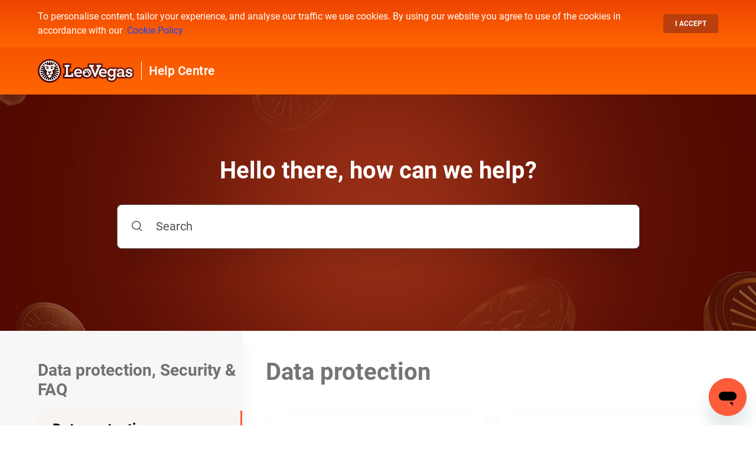

--- FILE ---
content_type: text/html; charset=utf-8
request_url: https://help.leovegas.com/hc/en-ie/categories/360003120060-GDPR-Security-and-Other-Questions
body_size: 15412
content:
<!DOCTYPE html>
<html dir="ltr" lang="en-IE">
<head>
  <meta charset="utf-8" />
  <!-- v26880 -->


  <title>Data protection, Security &amp; FAQ &ndash; LeoVegas</title>

  <meta name="csrf-param" content="authenticity_token">
<meta name="csrf-token" content="">

  <link rel="canonical" href="https://help.leovegas.com/hc/en-ie/categories/360003120060-Data-protection-Security-FAQ">
<link rel="alternate" hreflang="da" href="https://help.leovegas.com/hc/da/categories/360003120060-Databeskyttelse-sikkerhed-og-andre-sp%C3%B8rgsm%C3%A5l">
<link rel="alternate" hreflang="de-at" href="https://help.leovegas.com/hc/de-at/categories/360003120060-Datenschutz-Sicherheit-und-andere-Fragen">
<link rel="alternate" hreflang="en" href="https://help.leovegas.com/hc/en-001/categories/360003120060-Data-protection-Security-FAQ">
<link rel="alternate" hreflang="en-001" href="https://help.leovegas.com/hc/en-001/categories/360003120060-Data-protection-Security-FAQ">
<link rel="alternate" hreflang="en-ca" href="https://help.leovegas.com/hc/en-ca/categories/360003120060-Data-protection-Security-FAQ">
<link rel="alternate" hreflang="en-co" href="https://help.leovegas.com/hc/en-co/categories/360003120060-Data-protection-Security-FAQ">
<link rel="alternate" hreflang="en-fi" href="https://help.leovegas.com/hc/en-fi/categories/360003120060-Data-protection-Security-FAQ">
<link rel="alternate" hreflang="en-gb" href="https://help.leovegas.com/hc/en-gb/categories/360003120060-Data-protection-Security-FAQ">
<link rel="alternate" hreflang="en-ie" href="https://help.leovegas.com/hc/en-ie/categories/360003120060-Data-protection-Security-FAQ">
<link rel="alternate" hreflang="en-nz" href="https://help.leovegas.com/hc/en-nz/categories/360003120060-Data-protection-Security-FAQ">
<link rel="alternate" hreflang="es" href="https://help.leovegas.com/hc/es/categories/360003120060-Protecci%C3%B3n-de-datos-Seguridad-y-Otras-Preguntas">
<link rel="alternate" hreflang="fi" href="https://help.leovegas.com/hc/fi/categories/360003120060-Data-protection-Security-and-Other-Questions">
<link rel="alternate" hreflang="fr-ca" href="https://help.leovegas.com/hc/fr-ca/categories/360003120060-La-protection-des-donn%C3%A9es-s%C3%A9curit%C3%A9-et-autres-questions">
<link rel="alternate" hreflang="it" href="https://help.leovegas.com/hc/it/categories/360003120060-Protezione-dei-Dati-sicurezza-e-altre-domande">
<link rel="alternate" hreflang="nl" href="https://help.leovegas.com/hc/nl/categories/360003120060-Gegevensbescherming-Veiligheid-en-Andere-Vragen">
<link rel="alternate" hreflang="sv" href="https://help.leovegas.com/hc/sv/categories/360003120060-Dataskydd-s%C3%A4kerhet-och-FAQs">
<link rel="alternate" hreflang="x-default" href="https://help.leovegas.com/hc/en-001/categories/360003120060-Data-protection-Security-FAQ">

  <link rel="stylesheet" href="//static.zdassets.com/hc/assets/application-f34d73e002337ab267a13449ad9d7955.css" media="all" id="stylesheet" />
    <!-- Entypo pictograms by Daniel Bruce — www.entypo.com -->
    <link rel="stylesheet" href="//static.zdassets.com/hc/assets/theming_v1_support-e05586b61178dcde2a13a3d323525a18.css" media="all" />
  <link rel="stylesheet" type="text/css" href="/hc/theming_assets/215444/3273626/style.css?digest=28901003956498">

  <link rel="icon" type="image/x-icon" href="//theme.zdassets.com/theme_assets/215444/b04956b4393ee5e40ef2c83ed8fe5a505e836659.png">

    <script src="//static.zdassets.com/hc/assets/jquery-ed472032c65bb4295993684c673d706a.js"></script>
    

  <meta content="width=device-width, initial-scale=1.0" name="viewport" />


<script>
     // This is upgraded Zendesk Widget handler script. Ver: 2.0 HELP CENTER Updated: 2024-06
    // It is intended to simplify the control of Widget behaviour through custom JavaScript configuration
    // Script is using Widget JS API https://developer.zendesk.com/api-reference/widget-messaging/web/core/
    // Script expects integrated Chat experience to be available
    // To run the script follow the steps below:
    // 1. update WIDGET_KEY
    // 2. Decide which part of the Widget you want to run using runWidgetLogic().init({settings object});
    // 3. Configure {settings object}
    // 4. Copy final code to desired pages and run.
  
    /*
    <div id="zd_widget_dc" style="display:none;font-size:0;">
      <span id="chat_tags">en_ie</span>
      <span id="country_tag">IE</span>

      <span id="widget_status">show</span>
    </div>
    */

        const WIDGET_KEY = '7b30e16a-fd83-4088-bc75-eb694be88470';
        const OPERATOR = 'leovegas';
        const TAG_NOT_LOGGED_IN = 'not_logged_in';

        async function getClientIp() {
            return await fetch('https://api.ipify.org?format=json')
                .then(response => response.json())
                .then(data => data.ip)
                .catch(error => {
                    console.error('Error fetching IP:', error);
                    return ''
                });
        }
        function getDeviceType() {
            const ua = navigator.userAgent;
            if (/(tablet|ipad|playbook|silk)|(android(?!.*mobi))/i.test(ua)) {
                return "tablet";
            }
            if (/Mobile|iP(hone|od)|Android|BlackBerry|IEMobile|Kindle|Silk-Accelerated|(hpw|web)OS|Opera M(obi|ini)/.test(ua)) {
                return "mobile";
            }
            return "desktop";
        };

    (function(CONFIG) {
        function fireWidgetOnLoad() {
            var zendeskScript = document.createElement('script');
            zendeskScript.src = 'https://static.zdassets.com/ekr/snippet.js?key=' + WIDGET_KEY;
            zendeskScript.id = 'ze-snippet';

            zendeskScript.addEventListener('load', async function() {  
                const clientIP = await getClientIp();
                const deviceType = getDeviceType();
                const locale = $('html').attr('lang').toLowerCase() || 'en-us';
                const geoLocation = $('#country_tag').text() || 'XX';
                const additionalTags = $('#chat_tags').text().split(',');
                const status = $('#widget_status').text() || 'show';

                const CONFIG = {
                    locale,

                    // load the Web Widget in the "show" state: https://developer.zendesk.com/api-reference/widget-messaging/web/core/#show
                    widget_visibility: status,

                    tags: [locale, OPERATOR, TAG_NOT_LOGGED_IN, clientIP, geoLocation, deviceType, ...additionalTags],
                    fields: [
                        { id: '19243332690578', value: locale },
                        { id: '19243307405458', value: OPERATOR },
                        // { id: '360022591359', value: 'playerId' },
                        { id: '15222714569618', value: TAG_NOT_LOGGED_IN },
                        { id: '19053338052882', value: clientIP },
                        { id: '19053357782546', value: geoLocation },
                        { id: '19053336718994', value: deviceType },
                    ]
                }
                runWidgetLogic().init(CONFIG);
            });

            document.getElementsByTagName('body')[0].appendChild(zendeskScript);
        }
        var runWidgetLogic = function() {
            'use strict';
            var ze_module = {};

            ze_module.init = function(config) { // init Widget logic
                if (zE && config) {
                    window.onload = _applyWidgetConfig(config);
                } else {
                    console.log('ERROR: Widget or Widget config is missing. Widget will not be initialized.');
                    return;
                }
            };

            function _applyWidgetConfig(config) { // execute Widget logic
                _setLocale(config.locale);
                _setTags(config);
                _ww_visibility(config.widget_visibility);
            }

            function _setLocale(locale) { // set the Widget language
                locale && zE('messenger:set', 'locale', locale);
            }

            function _ww_visibility(widget_visibility) { // set the Widget visibility (hide/open/show)
                widget_visibility && zE('messenger', widget_visibility);
            }

            function _setTags(config) { // set the widget tags
                if(!config) return;
                config.tags && zE("messenger:set", "conversationTags", config.tags);
                config.fields && zE('messenger:set', 'conversationFields', config.fields);
            }

            return ze_module;
        };

        window.addEventListener ? window.addEventListener('load', fireWidgetOnLoad, !1) : window.attachEvent ? window.attachEvent('onload', fireWidgetOnLoad) : window.onload = fireWidgetOnLoad
    })({});
  
</script>
<!--
<script>
    // This is upgraded Zendesk Widget handler script. Ver: 1.10 HELP CENTER Updated: 2019-08-05
    // It is intended to simplify the control of Widget behaviour through custom JavaScript configuration
    // Script is using Widget JS API https://developer.zendesk.com/embeddables/docs/widget/introduction
    // Script expects integrated Chat experience to be available
    // To run the script follow the steps below:
    // 1. update WIDGET_KEY
    // 2. Decide which part of the Widget you want to run using runWidgetLogic().init({settings object});
    // 3. Configure {settings object}
    // 4. Copy final code to desired pages and run.
    /*

    
    <div id="zd_widget_dc" style="display:none;font-size:0;">
      <span id="chat_tags">en_ie</span>
      <span id="contactForm_ticketForms">1281</span>
      <span id="externalElement_onlineLabel">(ONLINE)</span>
      <span id="externalElement_offlineLabel">(OFFLINE)</span>
    </div>
  
    */
    (function(CONFIG) {
        var WIDGET_KEY = 'dc481c6e-ab71-4baf-9dda-eedebc534579'; 

        function fireWidgetOnLoad() {
            var zendeskScript = document.createElement('script');
            zendeskScript.src = 'https://static.zdassets.com/ekr/snippet.js?key=' + WIDGET_KEY;
            zendeskScript.id = 'ze-snippet';

            zendeskScript.addEventListener('load', function() {
                /**
                * Uncomment to automatically populate the name/emmail fields in the case of authenticated users if used in Help Center
                var name, email;
                try {
                    name = HelpCenter && HelpCenter.user.name || '';
                    email = HelpCenter && HelpCenter.user.email || '';
                } catch(err) {
                    name = '';
                    email = '';
                }
                */

                // Main Zendesk Widget config
                CONFIG = {
                    // REQUIRED: enable HC Search? 
                    HCSearch: false,
                    // REQUIRED: enable chat?
                    chat: true,
                    // REQUIRED: enable contact form?
                    contactForm: true,
                    // REQUIRED: enable Talk (call back)?
                    talk: false,
                    // REQUIRED: enable answerBot?
                    answerBot: false,
                    // OPTIONAL: Chat department configuration
                    // enabled: [''] will hide Department selector
                    // select: 'DEPARTMENT NAME' will preset Chat department
                    departments: {
                          enabled: [''],
                          select: $('#widget-departments_select').text()
                          //select: 'Support (1st EN)'
                    },
                    externalElement: { // For example, text for external CHAT NOW button
                      enable: true,
                      onlineLabel: $('#externalElement_onlineLabel').text(),
                      offlineLabel: $('#externalElement_offlineLabel').text()
                    },
                    // OPTIONAL: Set widget language https://developer.zendesk.com/embeddables/docs/widget/core#setlocale
                    locale: $('html').attr('lang').toLowerCase() || 'en-us',

                    // load the Web Widget in the "show" state: https://developer.zendesk.com/embeddables/docs/widget/core#show
                    widget_visibility: 'hide',
                    articleLabels: ['test'],

                    //prefill_name: name,
                    //prefill_email: email,
                    //identify_name: name,
                    //identify_email: email,

                    // OPTIONAL: config for window.zESettings.webWidget
                    webWidgetConfig: {
                        // Specifies whether to enable or disable Google Analytics tracking. https://support.zendesk.com/hc/en-us/community/posts/360003215947
                        analytics: false,
                        zIndex: 9999999998,
                        contactOptions: {
                            enabled: true,
                            contactButton: {
                                                              'pt-br': 'Entre em contato conosco',
                                                                'da': 'Kontakt os',
                                                              'nl': 'Neem contact met ons op',
                                'en-co': 'Contact us',
                                'en-001': 'Contact us',
                                                                'en-au': 'Contact us',
                                                                'en-ca': 'Contact us',
                                                                'en-in': 'Contact us',
                                                                'en-ie': 'Contact us',
                                                                'en-us': 'Contact us',
                                'en-gb': 'Contact us',
                                                                'fi': 'Contact us',
                                                                'de': 'Kontakt',
                                                                'de-at': 'Kontakt',
                                                                'de-lu': 'Kontakt',
                                                                'de-ch': 'Kontakt',
                                                                'it': 'Assistenza',
                                                                'no': 'Kontakt oss',
                                                                'es': 'Contáctanos',
                                                                'es-cl': 'Contáctanos',
                                                                'es-pe': 'Contáctanos',
                                                                'sv': 'Kontakta oss',
                                                              'ja-jp': 'お問い合わせ'
                            },
                            // The Chat Label on the Contact Options window
                            chatLabelOnline: {
                                                              'pt-br': 'Começar um Chat',
                                                                'nl': 'Start Chatten',  
                                                                'da': 'Start chat',
                                'en-co': 'Start a Chat',
                                'en-001': 'Start a Chat',
                                                                'en-au': 'Start a Chat',
                                                                'en-ca': 'Start a Chat',
                                                                'en-in': 'Start a Chat',
                                                                'en-ie': 'Start a Chat',
                                                                'en-us': 'Start a Chat',
                                'en-gb': 'Start a Chat',
                                                                'fi': 'Start a Chat',
                                                                'de': 'Starte einen Chat',
                                                                'de-at': 'Starte einen Chat',
                                                                'de-lu': 'Starte einen Chat',
                                                                'de-ch': 'Starte einen Chat',
                                                                'it': 'Entra in Chat',
                                                                'no': 'Starte Chat',
                                                                'es': 'Empieza el Chat',
                                                                'es-cl': 'Empieza el Chat',
                                                                'es-pe': 'Empieza el Chat',
                                                                'sv': 'Starta Chat',
                                                              'ja-jp': 'チャットをスタートする'
                            },
                            chatLabelOffline:{
                                'da': 'Chatten er offline',
                                                              'nl': 'Chat is offline',
                                'en-co': 'chat is offline',
                                'en-001': 'chat is offline',
                                                              'pt-br': 'chat está offline',
                                'en-au': 'Chat is Offline',
                                'en-ca': 'Chat is Offline',
                                'en-in': 'Chat is Offline',
                                'en-ie': 'Chat is Offline',
                                'en-us': 'Chat is Offline',
                                'en-gb': 'Chat is Offline',
                                'de': 'Chat ist offline',
                                'de-at': 'Chat ist offline',
                                'de-lu': 'Chat ist offline',
                                'de-ch': 'Chat ist offline',
                                                              'fi': 'Chat is Offline',
                                'it': 'La chat è offline',
                                'no': 'chatten er offline',
                                'es': 'Chat no está disponible',
                                'es-cl': 'Chat no está disponible',
                                'es-pe': 'Chat no está disponible',
                                'sv': 'Chatten är offline',
                                                              'ja-jp': 'チャットはオフラインです'
                            },
                            // The Contact Form Label
                            contactFormLabel:  {
                                                              'pt-br': 'Deixar uma mensagem',
                                                              'nl': 'Stuur ons een bericht',
                                                                'da': 'Send os en besked',
                                'en-co': 'Send us a message',
                                'en-001': 'Send us a message',
                                                                'en-au': 'Send us a message',
                                                                'en-ca': 'Send us a message',
                                                                'en-in': 'Send us a message',
                                                                'en-ie': 'Send us a message',
                                                                'en-us': 'Send us a message',
                                'en-gb': 'Send us a message',
                                                                'fi': 'Send us a message',
                                                                'de': 'Sende uns eine Nachricht',
                                                                'de-at': 'Sende uns eine Nachricht',
                                                                'de-lu': 'Sende uns eine Nachricht',
                                                                'de-ch': 'Sende uns eine Nachricht',
                                                                'it': 'Mandaci un messaggio',
                                                                'no': 'Send oss en melding',
                                                                'es': 'Envianos un mensaje',
                                                                'es-cl': 'Envianos un mensaje',
                                                                'es-pe': 'Envianos un mensaje',
                                                                'sv': 'Skicka oss ett meddelande',
                                                              'ja-jp': 'メッセージを送付する'
                            }
                        },
                        // The Widget Color
                        color: {
                            theme: '#E75F3F'
                        },
                        launcher: {
                            // The Web Widget button title (HC/Contact Form are On)
                            label:  {
                                                               'da': 'brug for hjælp?',
                                                              'nl': 'Hulp nodig?',
                                                              'pt-br': 'preciso de ajuda?',
                                'en-co': 'Need help?',
                                'en-001': 'Need help?',
                                'en-au': 'Need help?',
                                'en-ca': 'Need help?',
                                'en-in': 'Need help?',
                                'en-ie': 'Need help?',
                                'en-us': 'Need help?',
                                'en-gb': 'Need help?',
                                                              'fi': 'Need help?',
                                'de': 'Brauchst du Hilfe?',
                                'de-at': 'Brauchst du Hilfe?',
                                'de-lu': 'Brauchst du Hilfe?',
                                'de-ch': 'Brauchst du Hilfe?',
                                'it': 'Hai bisogno di aiuto?',
                                'no': 'Trenger hjelp?',
                                'es': '¿Necesitas ayuda?',
                                'es-cl': '¿Necesitas ayuda?',
                                'es-pe': '¿Necesitas ayuda?',
                                'sv': 'Behöver du hjälp?',
                                                              'ja-jp': 'お問い合わせされますか？'
                            },
                            // The Web Widget button title (HC is Off)
                            chatLabel: {
                                '*': 'Chat now'
                            },
                            // Set to true if you want to display the label in mobile browsers
                            mobile: {
                                labelVisible: false
                            }
                        },
                        helpCenter: {
                            // Sets the title of the Help Center Window
                            title: {
                                '*': 'Leovegas Support'
                            },
                            // Sets the visibility of the button that would redirect the user to the full HC portal
                            originalArticleButton: true
                        },
                        contactForm: {
                            title: {
                                '*': 'Leovegas Support'
                            },
                            // Set a specific ticket form. The form ID can be found in the URL while on the form page. Uncomment the following line to enable this.
                            ticketForms: [{ id: Number($('#contactForm_ticketForms').text()) }],
                            // Enable to disable the attachments option in the Contact Forms
                            attachments: true
                        },
                        // Sets the visibility of the popout button
                        navigation: {
                            popoutButton: {
                                enabled: false
                            }
                        },
                        talk: {
                            nickname: 'CallBack_UK'
                        },
                        chat: {
                            prechatForm: {
                                // The Prechat greeting text
                                greeting: {
                                                              'pt-br': 'Por favor, preencha o formulário abaixo para entrar no bate-papo',
                                                              'nl': 'Vul het onderstaand formulier in om de chat te starten',
                                                              'da': 'Udfyld venligst nedenstående oplysninger for at starte en chat med os',
                                'en-co': 'Please fill out the form below to start the chat with us',
                                     'en-au': 'Please fill out the form below to start the chat with us',
                                'en-001': 'Please fill out the form below to start the chat with us',
                                     'en-ca': 'Please fill out the form below to start the chat with us',
                                     'en-in': 'Please fill out the form below to start the chat with us',
                                    'en-ie': 'Please fill out the form below to start the chat with us',
                                    'en-us': 'Please fill out the form below to start the chat with us',
                                'en-gb': 'Please fill out the form below to start the chat with us',
                                                              'fi': 'Please fill out the form below to start the chat with us',
                                     'de': 'Bitte füllen Sie das Formular aus, um den Chat mit uns zu starten',
                                  'de-at': 'Bitte füllen Sie das Formular aus, um den Chat mit uns zu starten',
                                'de-lu': 'Bitte füllen Sie das Formular aus, um den Chat mit uns zu starten',
                                  'de-ch': 'Bitte füllen Sie das Formular aus, um den Chat mit uns zu starten',
                                    'it': 'Compila il form che trovi qui sotto per iniziare a chattare con noi',
                                     'no': 'Fyll ut skjemaet nedenfor for å starte chatten med oss',
                                    'es': 'Por favor rellena el formulario de debajo para empezar a chatear con nosotros',
                                    'es-cl': 'Por favor rellena el formulario de debajo para empezar a chatear con nosotros',
                                    'es-pe': 'Por favor rellena el formulario de debajo para empezar a chatear con nosotros',
                                     'sv': 'Vänligen fyll i formuläret nedan för att starta chatten med oss',
                                                              'ja-jp': '下記のフォームをご記入ください'
                                }
                            },
                            title:  {
                                                              'da': 'chat med os',
                                                              'nl': 'Chat met ons',
                                                              'pt-br': 'Chat em tempo real',
                                'en-co': 'Chat with us?',
                                'en-au': 'Chat with us?',
                                'en-001': 'Chat with us?',
                                'en-ca': 'Chat with us',
                                'en-in': 'Chat with us',
                                'en-ie': 'Chat with us',
                                'en-us': 'Chat with us',
                                'en-gb': 'Chat with us',
                                'de': 'chatte mit uns',
                                'de-at': 'chatte mit uns',
                                'de-lu': 'chatte mit uns',
                                'de-ch': 'chatte mit uns',
                                'it': 'Chatta con noi',
                                'no': 'Chat med oss',
                                'es': 'Chatea con nosotros',
                                'es-cl': 'Chatea con nosotros',
                                'es-pe': 'Chatea con nosotros',
                                'sv': 'Chatta med oss',
                                                              'ja-jp': 'チャットをする'
                            },
                            concierge: {
                                // the Concierge parameters
                                //avatarPath: 'https://dl.dropbox.com/s/p17zfqqxmy7ocup/round_logo_250_light.png?dl=0',
                                name: 'Live Support',
                                title: {
                                                              'da': 'kundeservice',
                                                              'nl': 'Klantenservice',
                                'en-co': 'Customer Support',
                                'en-001': 'Customer Support',
                                   'en-au': 'Customer Support',
                                'en-ca': 'Customer Support',
                                'en-in': 'Customer Support',
                                'en-ie': 'Customer Support',
                                'en-us': 'Customer Support',
                                'en-gb': 'Customer Support',
                                'de': 'Kundendienst',
                                'de-at': 'Kundendienst',
                                'de-lu': 'Kundendienst',
                                'de-ch': 'Kundendienst',
                                'it': 'Assistenza Clienti',
                                                              'fi': 'Customer Support',
                                'no': 'kundeservice',
                                'es': 'Servicio de atención al cliente',
                                'es-cl': 'Servicio de atención al cliente',
                                'es-pe': 'Servicio de atención al cliente',
                                'sv': 'Kundtjänst',
                                                              'ja-jp': 'レオベガスサポート'
                                }
                            },
                            // Sets the visibility of the "Email Transcript" option on the chat window:https://dl.dropbox.com/s/e822el7vir7ur8p/Web_Widget_chat_Window_menu_options_email_transcript.png?dl=0
                            menuOptions: {
                                emailTranscript: true
                            },
                            // Add the relevant tags to the Chat session
                            tags: $('#chat_tags').text().split(',')
                        },
                        answerBot: {
                            title: {
                                '*': 'Leovegas Support'
                            },
                            avatar: {
                                //url: 'https://dl.dropbox.com/s/p17zfqqxmy7ocup/round_logo_250_light.png?dl=0',
                                name: {
                                    '*': 'Kiara'
                                }
                            },
                            // Set to TRUE if you want the question to be asked before other contact options are displayed
                            contactOnlyAfterQuery: false
                        }
                    }
                };

                /**
                 * Change the Widget settings.
                 * @params {object} Config - required object defining Widget channels and settings
                 */
                runWidgetLogic().init(CONFIG);

                /**
                * Do custom stuff when chat status changed. For example, update external "CHAT NOW"
                * button with ONLINE/OFFLINE text
                * @event {object}
                * isChatOnline: true - key attr to to use
                * isChatting: false - wheter visitor is currently chatting or not
                * isDepartmentOnline - whether selected department is online
                */
                window.addEventListener('chat_status_changed', function(e) {

                  // Inject ONLINE/OFFLINE text into START CHAT button
                  var status = '';
                  var online = e.detail.config.externalElement.onlineLabel || '';
                  var offline = e.detail.config.externalElement.offlineLabel || '';
                  if (e.detail.isDepartmentOnline !== undefined) {
                    status = e.detail.isDepartmentOnline ? online : offline;
                  } else if (e.detail.isChatOnline !== undefined) {
                    status = e.detail.isChatOnline ? online : offline;
                  }
                  var $btn = $('a.button.button-large.live-chat');
                  var text = $btn.text().replace(online,'').replace(offline,'');
                  $btn.text(text + status);

                  // Hide Live Chat box when chat/department is offline
                  var $chatBox = $('.live-chat').closest('.need-help-item');
                  if (e.detail.isDepartmentOnline !== undefined) {
                    e.detail.isDepartmentOnline ? $chatBox.show() : $chatBox.hide();
                  } else if (e.detail.isChatOnline !== undefined) {
                    e.detail.isChatOnline ? $chatBox.show() : $chatBox.hide();
                  }

                  // Hide widget when minimized
                  $btn.click(function(el){
                    el.preventDefault();
                    zE('webWidget', 'show');
                    zE('webWidget', 'open');
  
                                    /*
                    if (!CONFIG.widgetOnCloseEventHandler) {
                      CONFIG.widgetOnCloseEventHandler = true;
                      zE('webWidget:on', 'close', function() {
                        zE('webWidget', 'hide');
                      });
                    }
                                    */
                  
                                    });

                  /* Sample code for Home Page
                  $('.blocks-item-title').each(function(index, el) {
                    var text = $(el).text().replace(online,'').replace(offline,'');
                    status && $(el).text(text + status);
                  })
                  */

                });
            });

            document.getElementsByTagName('body')[0].appendChild(zendeskScript);
        }
        var runWidgetLogic = function() {
            'use strict';
            var ze_module = {};

            ze_module.init = function(config) { // init Widget logic
                if (zE && config) {
                    window.onload = _applyWidgetConfig(config);
                } else {
                    console.log('ERROR: Widget or Widget configuration is missing. Widget settings will not be appllied.');
                    return;
                }
            };

            function _applyWidgetConfig(config) { // execute Widget logic
                _updateChatSettings(config);
                _setLocale(config.locale);
                _ww_visibility(config.widget_visibility);
                _setKBSuggestions(config.articleLabels);
                _updatePath(config.path);
                _setUserDetails(config.prefill_name, config.prefill_email);
                _IdentifyUsers(config.identify_name, config.identify_email);
                _updateGlobalSettings(config);
            }

            function _setLocale(locale) { // set the Widget language
                locale && zE('webWidget', 'setLocale', locale);
            }

            function _ww_visibility(widget_visibility) { // set the Widget visibility (hide/open/show)
                widget_visibility && zE('webWidget', widget_visibility);
            }

            function _setKBSuggestions(articleLabels) { // set the Widget language
                articleLabels && zE('webWidget', 'helpCenter:setSuggestions', {
                    labels: articleLabels
                });
            }

            function _setUserDetails(prefill_name, prefill_email) { // Prefills the user details
                prefill_email && zE('webWidget', 'prefill', {
                    name: {
                        value: prefill_name,
                        readOnly: true
                    },
                    email: {
                        value: prefill_email,
                        readOnly: true
                    }
                });
            }

            function _IdentifyUsers(identify_name, identify_email) { // Identifies an end user to Zendesk
                identify_email && zE('webWidget', 'identify', {
                    name: identify_name,
                    email: identify_email
                });
            }

            function _updatePath(pathObject) { // update the chat visitor’s webpath.
                pathObject && zE('webWidget', 'updatePath', pathObject);
            }

            function _setSurpressSettingProp(prop, val) { // extend config with suppress logic
                if (window.zESettings && window.zESettings.webWidget) {
                    var ww = window.zESettings.webWidget;
                    if (ww[prop]) ww[prop].suppress = val;
                    else ww[prop] = {
                        'suppress': val
                    }
                } else console.log('ERROR: Widget is missing window.zESettings object.')
            }

            function _updateGlobalSettings(config) { // update global Widget settings
                window.zESettings = config.webWidgetConfig ? {
                    webWidget: config.webWidgetConfig
                } : {
                    webWidget: {
                        chat: {
                            departments: {}
                        }
                    }
                };
                if (!window.zESettings.webWidget.chat) window.zESettings.webWidget.chat = {
                    departments: {}
                };
                _setSurpressSettingProp('helpCenter', !config.HCSearch);
                _setSurpressSettingProp('contactForm', !config.contactForm);
                _setSurpressSettingProp('talk', !config.talk);
                _setSurpressSettingProp('answerBot', !config.answerBot);
                // _setSurpressSettingProp('chat', !config.chat); // suppressing chat channel is handled after chat is connected
                _adjustChatLabel(config.HCSearch, config.chat, config.contactForm)
            }

            function _adjustChatLabel(HCSearch, chat, contactForm) { // change launcher label if contact options and chat are enabled
                // when contact options and chat are enabled Widget shows "Chat now" from webWidget.launcher.chatLabel,
                // however, it opens contact options instead of chat.
                // this function displays "Need Help?" from webWidget.launcher.label so label will make more sense
                var wwConf = window.zESettings.webWidget;
                if (wwConf.contactOptions && wwConf.contactOptions.enabled && wwConf.launcher) {
                    if (!(chat && !HCSearch && !contactForm)) wwConf.launcher.chatLabel = wwConf.launcher.label;
                }
            }

            function _fireEvent(e, config) { // Tell the page when chat status has changed by firing 'chat_status_changed' event
              if (config.externalElement.enable) {
                setTimeout(function() { // Delay is needed to allow chat server to update
                  var isDepartmentOnline, department_status;
                  if (config.departments.select !== undefined) {
                      department_status = zE('webWidget:get', 'chat:department', config.departments.select);
                      isDepartmentOnline = department_status.status === 'online';
                  }
                  window.dispatchEvent(new CustomEvent('chat_status_changed', {
                    bubbles: true,
                    detail: {
                      "isChatOnline": (e == undefined) ? undefined : (e == 'online'),
                      "isChatting": zE && zE('webWidget:get', 'chat:isChatting'),
                      "isDepartmentOnline": isDepartmentOnline,
                      "config": config
                    }}));
                }, 1000);
              }
            }

            function _updateChatSettings(config) { // update Chat settings when chat is connected
                zE('webWidget:on', 'chat:connected', function(e) {
                    _handleChatSettings(config, e);
                    _fireEvent(e, config);
                    // un-suppress chat channel if visitor is chatting, otherwise follow the setting for chat channel
                    zE('webWidget', 'updateSettings', {
                        webWidget: {
                            chat: {
                                suppress: !(config.chat || (zE && zE('webWidget:get', 'chat:isChatting')))
                            }
                        }
                    });

                    // /show/hide the concierge options in the profile card area
                    zE('webWidget', 'updateSettings', {
                        webWidget: {
                            chat: {
                                profileCard: {
                                    avatar: true,
                                    rating: true,
                                    title: true
                                }
                            }
                        }
                    });

                    zE('webWidget:on', 'chat:status', function(e) {
                        _handleChatSettings(config, e);
                        _fireEvent(e, config);
                    });

                    // The below 2 functions can be used to identify particular events (chat started/ended), and as a result, perform actions like update 3rd parties (Google Analytics, etc)
                    // execute command on Chat Started
                    zE('webWidget:on', 'chat:start', function() {
                        // your code here
                    });
                    // execute command on Chat Ended
                    zE('webWidget:on', 'chat:end', function() {
                        // your code here
                    });

                    // When visitor is chating on one page and navigates to the page where chat is supressed
                    // it should re-open the Widget on the chat screen. Since there is no method to show chat screen
                    // this workaround will supress other channels > show Widget on the chat screen > re-enable
                    // other channels as per the config. Visitor may need to minimize and re-open the wiget to
                    // see the effect of re-enabling the other channels.
                    // Widget will not be auto-shown on mobile devices.
                    // setTimeout addresses strange behaviour of chat:isChatting when it's always true on load
                    setTimeout(function() {
                        _displayWidgetPopUp(config);
                    }, 1000);

                });
            }

            function _displayWidgetPopUp(config) {
                    if ((zE && zE('webWidget:get', 'chat:isChatting'))) {
                        if ((config.HCSearch || config.contactForm || config.answerBot)) {
                            if (zE('webWidget:get', 'display') !== 'chat') {
                                
                                zE('webWidget', 'updateSettings', {
                                    helpCenter: { 'suppress': true },
                                    contactForm: { 'suppress': true },
                                    talk: { 'suppress': true },
                                    answerBot: { 'suppress': true }
                                });
                              
                                 _widgetShow();
                                
                                zE('webWidget', 'updateSettings', {
                                    helpCenter: { 'suppress': !config.HCSearch },
                                    contactForm: { 'suppress': !config.contactForm },
                                    talk: { 'suppress': !config.talk },
                                    answerBot: { 'suppress': !config.answerBot }
                                });
                            }
                        } else { // when only chat channel is enabled no neeed to suppress other channels
                            _widgetShow();
                        }
                    }
            }

            function _widgetShow(){
                zE('webWidget', 'show');
                var isDesktop = !(/Android|webOS|iPhone|iPad|iPod|BlackBerry|IEMobile|Opera Mini/i.test(navigator.userAgent));
                if (isDesktop) zE('webWidget', 'open');
            }

            function _handleChatSettings(config, e) {
                if (config.departments) {
                    var department_status,
                        isDepartmentOnline,
                        isChatting = zE && zE('webWidget:get', 'chat:isChatting'),
                        hasDepartmentsToFilter = (config.departments.enabled !== undefined);

                    if (config.departments.select) {
                        department_status = zE('webWidget:get', 'chat:department', config.departments.select);
                        isDepartmentOnline = department_status.status === 'online';
                    }

                    // Chat will be suppressed when noone is chating or when department is offline
                    if (isChatting || isDepartmentOnline || hasDepartmentsToFilter) {
                        // ONLINE LOGIC
                        zE('webWidget', 'updateSettings', {
                            webWidget: {
                                chat: {
                                    departments: config.departments,
                                    suppress: false
                                }
                            }
                        });
                    } else {
                        // OFFLINE & UNDEFINED LOGIC (undefined = a department with this name doesn't exist OR the department has been disabled)
                        // suppress the Chat channel as the targeted department is offline
                        zE('webWidget', 'updateSettings', {
                            webWidget: {
                                chat: {
                                    suppress: true
                                }
                            }
                        });
                    }
                } else {
                    zE('webWidget', 'updateSettings', window.zESettings.webWidget);
                }
            }
            return ze_module;
        };

        window.addEventListener ? window.addEventListener('load', fireWidgetOnLoad, !1) : window.attachEvent ? window.attachEvent('onload', fireWidgetOnLoad) : window.onload = fireWidgetOnLoad
    })({});
</script>

<!-- Google Tag Manager -->
<script>(function(w,d,s,l,i){w[l]=w[l]||[];w[l].push(

{'gtm.start': new Date().getTime(),event:'gtm.js'}
);var f=d.getElementsByTagName(s)[0],
j=d.createElement(s),dl=l!='dataLayer'?'&l='+l:'';j.async=true;j.src=
'https://www.googletagmanager.com/gtm.js?id='+i+dl;f.parentNode.insertBefore(j,f);
})(window,document,'script','dataLayer','GTM-MWDWVS3');</script>
<!-- End Google Tag Manager -->


  <script type="text/javascript" src="/hc/theming_assets/215444/3273626/script.js?digest=28901003956498"></script>
</head>
<body class="">
  
  
  

  <section class="section header-section ">
  
<div class="sv_rg_bar" id="sv_buttons" style="display: none;">
  <a class="sv_icons" href="https://www.spelpaus.se/?scos=true" rel="nofollow noopener">
    <img height="24px" src="//theme.zdassets.com/theme_assets/215444/30cea5a25ac670f0f22aa30814b998f496bce590.svg" alt="">
  </a>
  <a class="sv_icons" href="https://www.leovegas.com/sv-se/profil/grans/insattning" rel="nofollow noopener">
    <img height="24px" src="//theme.zdassets.com/theme_assets/215444/93466ff4d641cb50f65fec4542b899d41ac56848.svg" alt="">
  </a>
  <a class="sv_icons" href="https://www.stodlinjen.se/#!/spelberoende-test-pgsi" target="_blank" rel="nofollow noopener">
    <img height="24px" src="//theme.zdassets.com/theme_assets/215444/30927a7c0fafea78ea4f81d52d558cdd9999a58b.svg" alt="">
  </a>
</div>
  
<div class="en_co_rg_bar" id="en_co_buttons" style="display: none;">
  <a class="en_co_icons" rel="nofollow noopener">
    <img height="48px" src="//theme.zdassets.com/theme_assets/215444/b05fe7099ffaaf149614e8b504f91d781c8ea89f.png" alt="">
    </a>
</div>
  
  <section class="section cookie-section">
    <div class="container cookie-container">
      <p>To personalise content, tailor your experience, and analyse our traffic we use cookies. By using our website you agree to use of the cookies in accordance with our&nbsp;&nbsp;<a href="https://www.leovegas.com/cookie-policy" target="_blank">Cookie Policy</a></p>
      <div class="cookie-btn"><a role='button' class="button button-custom">I accept</a></div>
    </div>
  </section>
  
  <header class="header">
    <div class="logo">
      <a target="_blank" class="logo-link"></a>
      <a class="help-link" title="Home" href="/hc/en-ie">Help Centre</a>
    </div>
    <div class="sub-header-search-block">
      <!--<div class="sub-header-search">search submit=false placeholder=settings.search_placeholder}}</div>-->
      <div class="sub-header-search"><form role="search" class="search" data-search="" data-instant="true" autocomplete="off" action="/hc/en-ie/search" accept-charset="UTF-8" method="get"><input type="hidden" name="utf8" value="&#x2713;" autocomplete="off" /><input type="search" name="query" id="query" placeholder="Search" autocomplete="off" aria-label="Search" /></form></div>
      <div class="search-icon-btn"></div>
      <div class="close-icon-btn"></div>
    </div>
  </header>
  
</section>

  <main role="main">
    <section class="section hero hero-image">
  <div class="hero-inner">
    <h1 class="hero-inner-title">Hello there, how can we help?</h1>
    <form role="search" class="search search-full" data-search="" action="/hc/en-ie/search" accept-charset="UTF-8" method="get"><input type="hidden" name="utf8" value="&#x2713;" autocomplete="off" /><input type="search" name="query" id="query" placeholder="Search" aria-label="Search" /></form>
  </div>
</section>


<section class="section subcategory-section">
  <div class="container">
    <div class="subcategory-container" id="subcategory-container">
      <section class="subcategory-sidebar">
        <h1>Data protection, Security &amp; FAQ</h1>
          <ul>
            
              <li>
                <a href="#" class="cat_id" data-cat-id="360005747559" data-article-count="3" data-section-url="/hc/en-ie/sections/360005747559-Data-protection" data-link-text="See all 3 articles">Data protection</a>
              </li>
            
              <li>
                <a href="#" class="cat_id" data-cat-id="10563757997074" data-article-count="4" data-section-url="/hc/en-ie/sections/10563757997074-Security" data-link-text="See all 4 articles">Security </a>
              </li>
            
              <li>
                <a href="#" class="cat_id" data-cat-id="10564104548626" data-article-count="5" data-section-url="/hc/en-ie/sections/10564104548626-Other-Questions" data-link-text="See all 5 articles">Other Questions</a>
              </li>
            
          </ul>
      </section>
      
        <section class="section subcategory">
          <h1>&nbsp;</h1>
          
            <ul class="home-articles subcategory-articles cat_id_360005747559">
                
                  <li class="home-articles-item category-atricle-item">
                    <a href="/hc/en-ie/articles/22961113771666-Understanding-your-data-requests" class="el-shadow">
                      <div class='icon-document'></div>
                      <div class="home-articles-item-text">Understanding your data requests</div>
                      <div class="icon-arrowright"></div>
                    </a>
                  </li>
                
                  <li class="home-articles-item category-atricle-item">
                    <a href="/hc/en-ie/articles/22947108016018-Understanding-Data-Protection-and-your-rights" class="el-shadow">
                      <div class='icon-document'></div>
                      <div class="home-articles-item-text">Understanding Data Protection and your rights</div>
                      <div class="icon-arrowright"></div>
                    </a>
                  </li>
                
                  <li class="home-articles-item category-atricle-item">
                    <a href="/hc/en-ie/articles/19473964877202-Our-Privacy-Policy" class="el-shadow">
                      <div class='icon-document'></div>
                      <div class="home-articles-item-text">Our Privacy Policy</div>
                      <div class="icon-arrowright"></div>
                    </a>
                  </li>
                
            </ul>
          
            <ul class="home-articles subcategory-articles cat_id_10563757997074">
                
                  <li class="home-articles-item category-atricle-item">
                    <a href="/hc/en-ie/articles/360011250859-What-should-I-do-if-I-receive-a-suspicious-email-SMS-claiming-to-be-from-LeoVegas" class="el-shadow">
                      <div class='icon-document'></div>
                      <div class="home-articles-item-text">What should I do if I receive a suspicious email/SMS claiming to be from LeoVegas?</div>
                      <div class="icon-arrowright"></div>
                    </a>
                  </li>
                
                  <li class="home-articles-item category-atricle-item">
                    <a href="/hc/en-ie/articles/13996203541906-Are-my-documents-safe" class="el-shadow">
                      <div class='icon-document'></div>
                      <div class="home-articles-item-text">Are my documents safe?</div>
                      <div class="icon-arrowright"></div>
                    </a>
                  </li>
                
                  <li class="home-articles-item category-atricle-item">
                    <a href="/hc/en-ie/articles/360011126240--What-should-I-do-if-I-discover-a-security-flaw-on-your-site" class="el-shadow">
                      <div class='icon-document'></div>
                      <div class="home-articles-item-text"> What should I do if I discover a security flaw on your site?</div>
                      <div class="icon-arrowright"></div>
                    </a>
                  </li>
                
                  <li class="home-articles-item category-atricle-item">
                    <a href="/hc/en-ie/articles/13996311014802-Is-my-information-secure-with-you" class="el-shadow">
                      <div class='icon-document'></div>
                      <div class="home-articles-item-text">Is my information secure with you?</div>
                      <div class="icon-arrowright"></div>
                    </a>
                  </li>
                
            </ul>
          
            <ul class="home-articles subcategory-articles cat_id_10564104548626">
                
                  <li class="home-articles-item category-atricle-item">
                    <a href="/hc/en-ie/articles/13996349439506-Can-I-play-in-the-mobile-browser-or-do-I-need-to-download-an-app" class="el-shadow">
                      <div class='icon-document'></div>
                      <div class="home-articles-item-text">Can I play in the mobile browser, or do I need to download an app?</div>
                      <div class="icon-arrowright"></div>
                    </a>
                  </li>
                
                  <li class="home-articles-item category-atricle-item">
                    <a href="/hc/en-ie/articles/13996393691154-Do-I-have-to-pay-taxes-on-my-profits" class="el-shadow">
                      <div class='icon-document'></div>
                      <div class="home-articles-item-text">Do I have to pay taxes on my profits?</div>
                      <div class="icon-arrowright"></div>
                    </a>
                  </li>
                
                  <li class="home-articles-item category-atricle-item">
                    <a href="/hc/en-ie/articles/13996449297042-Where-is-LeoVegas-regulated" class="el-shadow">
                      <div class='icon-document'></div>
                      <div class="home-articles-item-text">Where is LeoVegas regulated?</div>
                      <div class="icon-arrowright"></div>
                    </a>
                  </li>
                
                  <li class="home-articles-item category-atricle-item">
                    <a href="/hc/en-ie/articles/13996518815634-My-email-address-is-already-registered-what-can-I-do" class="el-shadow">
                      <div class='icon-document'></div>
                      <div class="home-articles-item-text">My email address is already registered, what can I do?</div>
                      <div class="icon-arrowright"></div>
                    </a>
                  </li>
                
                  <li class="home-articles-item category-atricle-item">
                    <a href="/hc/en-ie/articles/13996610785426-I-have-an-issue-please-help" class="el-shadow">
                      <div class='icon-document'></div>
                      <div class="home-articles-item-text">I have an issue, please help!</div>
                      <div class="icon-arrowright"></div>
                    </a>
                  </li>
                
            </ul>
          
        </section>
      
    </div>
  </div>
</section>


<div class="subcategory-section-mobile-block">
  <h1 class="container-title">Data protection, Security &amp; FAQ</h1>
  
    <section class="subcategory-section-mobile">
        <section class="collapsible-sidebar">
          <h2 class="collapsible-sidebar-title sidenav-title cat_id_mob" data-cat-id="360005747559" data-article-count="3" data-section-url="/hc/en-ie/sections/360005747559-Data-protection" data-link-text="See all 3 articles">Data protection</h2>
          <ul class="home-articles subcategory-articles-mobile cat_id_360005747559">
            
              <li class="home-articles-item category-atricle-item">
                <a href="/hc/en-ie/articles/22961113771666-Understanding-your-data-requests" class="el-shadow">
                  <div class="icon-document"></div>
                  <div class="home-articles-item-text">Understanding your data requests</div>
                  <div class="icon-arrowright"></div>
                </a>
              </li>
            
              <li class="home-articles-item category-atricle-item">
                <a href="/hc/en-ie/articles/22947108016018-Understanding-Data-Protection-and-your-rights" class="el-shadow">
                  <div class="icon-document"></div>
                  <div class="home-articles-item-text">Understanding Data Protection and your rights</div>
                  <div class="icon-arrowright"></div>
                </a>
              </li>
            
              <li class="home-articles-item category-atricle-item">
                <a href="/hc/en-ie/articles/19473964877202-Our-Privacy-Policy" class="el-shadow">
                  <div class="icon-document"></div>
                  <div class="home-articles-item-text">Our Privacy Policy</div>
                  <div class="icon-arrowright"></div>
                </a>
              </li>
            
          </ul>
        </section>
    </section>
  
    <section class="subcategory-section-mobile">
        <section class="collapsible-sidebar">
          <h2 class="collapsible-sidebar-title sidenav-title cat_id_mob" data-cat-id="10563757997074" data-article-count="4" data-section-url="/hc/en-ie/sections/10563757997074-Security" data-link-text="See all 4 articles">Security </h2>
          <ul class="home-articles subcategory-articles-mobile cat_id_10563757997074">
            
              <li class="home-articles-item category-atricle-item">
                <a href="/hc/en-ie/articles/360011250859-What-should-I-do-if-I-receive-a-suspicious-email-SMS-claiming-to-be-from-LeoVegas" class="el-shadow">
                  <div class="icon-document"></div>
                  <div class="home-articles-item-text">What should I do if I receive a suspicious email/SMS claiming to be from LeoVegas?</div>
                  <div class="icon-arrowright"></div>
                </a>
              </li>
            
              <li class="home-articles-item category-atricle-item">
                <a href="/hc/en-ie/articles/13996203541906-Are-my-documents-safe" class="el-shadow">
                  <div class="icon-document"></div>
                  <div class="home-articles-item-text">Are my documents safe?</div>
                  <div class="icon-arrowright"></div>
                </a>
              </li>
            
              <li class="home-articles-item category-atricle-item">
                <a href="/hc/en-ie/articles/360011126240--What-should-I-do-if-I-discover-a-security-flaw-on-your-site" class="el-shadow">
                  <div class="icon-document"></div>
                  <div class="home-articles-item-text"> What should I do if I discover a security flaw on your site?</div>
                  <div class="icon-arrowright"></div>
                </a>
              </li>
            
              <li class="home-articles-item category-atricle-item">
                <a href="/hc/en-ie/articles/13996311014802-Is-my-information-secure-with-you" class="el-shadow">
                  <div class="icon-document"></div>
                  <div class="home-articles-item-text">Is my information secure with you?</div>
                  <div class="icon-arrowright"></div>
                </a>
              </li>
            
          </ul>
        </section>
    </section>
  
    <section class="subcategory-section-mobile">
        <section class="collapsible-sidebar">
          <h2 class="collapsible-sidebar-title sidenav-title cat_id_mob" data-cat-id="10564104548626" data-article-count="5" data-section-url="/hc/en-ie/sections/10564104548626-Other-Questions" data-link-text="See all 5 articles">Other Questions</h2>
          <ul class="home-articles subcategory-articles-mobile cat_id_10564104548626">
            
              <li class="home-articles-item category-atricle-item">
                <a href="/hc/en-ie/articles/13996349439506-Can-I-play-in-the-mobile-browser-or-do-I-need-to-download-an-app" class="el-shadow">
                  <div class="icon-document"></div>
                  <div class="home-articles-item-text">Can I play in the mobile browser, or do I need to download an app?</div>
                  <div class="icon-arrowright"></div>
                </a>
              </li>
            
              <li class="home-articles-item category-atricle-item">
                <a href="/hc/en-ie/articles/13996393691154-Do-I-have-to-pay-taxes-on-my-profits" class="el-shadow">
                  <div class="icon-document"></div>
                  <div class="home-articles-item-text">Do I have to pay taxes on my profits?</div>
                  <div class="icon-arrowright"></div>
                </a>
              </li>
            
              <li class="home-articles-item category-atricle-item">
                <a href="/hc/en-ie/articles/13996449297042-Where-is-LeoVegas-regulated" class="el-shadow">
                  <div class="icon-document"></div>
                  <div class="home-articles-item-text">Where is LeoVegas regulated?</div>
                  <div class="icon-arrowright"></div>
                </a>
              </li>
            
              <li class="home-articles-item category-atricle-item">
                <a href="/hc/en-ie/articles/13996518815634-My-email-address-is-already-registered-what-can-I-do" class="el-shadow">
                  <div class="icon-document"></div>
                  <div class="home-articles-item-text">My email address is already registered, what can I do?</div>
                  <div class="icon-arrowright"></div>
                </a>
              </li>
            
              <li class="home-articles-item category-atricle-item">
                <a href="/hc/en-ie/articles/13996610785426-I-have-an-issue-please-help" class="el-shadow">
                  <div class="icon-document"></div>
                  <div class="home-articles-item-text">I have an issue, please help!</div>
                  <div class="icon-arrowright"></div>
                </a>
              </li>
            
          </ul>
        </section>
    </section>
  
</div>
  </main>

  <footer class="footer">
  <div class="footer-inner">

    <div class="logo">
      <a href="https://www.leovegas.com/" target="_blank" class="logo-link logo-link-footer"></a>
      <a class="help-link-footer" title="Home" href="/hc/en-ie">Help Centre</a>
    </div>
  
    <div  class="footer-inner-right">
      
      <div class="footer-links">
        <a href="https://www.leovegasaffiliates.com/">Affiliates</a>
        <a href="https://www.leovegas.com/support/about">About Us</a>
        <a href="https://www.leovegas.com/terms">Terms and Conditions</a>
        <a href="https://www.leovegas.com/responsible-gaming">Responsible gaming</a>
        <a href="https://www.leovegas.com/cookie-policy">Cookie Policy</a>
        <a href="https://www.leovegas.com/en-row/privacy-policy">Privacy Policy</a>
      </div>
      
      
    </div>
    
  </div>
</footer>


<div class="button button-custom back-to-top" title="Back to top"><span>Back to top</span></div>


  <section class="footer-after">
    
    <div class="container">LeoVegas Gaming plc is licensed and regulated by the <a href="https://www.mga.org.mt">Malta Gaming Authority</a>, holding the corporate group license number <a href="https://authorisation.mga.org.mt/verification.aspx?lang=EN&company=726b906b-4fe8-4cf9-9294-0a6a8a808d90&details=1">MGA/CRP/237/2013</a> issued on 1st August 2018 to provide
Type 1, Type 2, and Type 3 gaming services. Registered Office: Level 7 Plaza Business Centre, Triq Bisazza, Sliema SLM1640. LeoVegas Gaming PLC has a remote bookmakers licence in Ireland awarded by the Revenue Commissioners, licence reference number 1012453, issued on 01 July 2025.
<p>
Gambling can be addictive. Play responsibly.
</p>
<p align="center"><a href="https://authorisation.mga.org.mt/verification.aspx?lang=EN&company=726b906b-4fe8-4cf9-9294-0a6a8a808d90&details=1"><img style="vertical-align:middle" src = "https://a7a3f9b3f3f025ca9f33-96ba7af4698337da0ccf0ec75bf58977.ssl.cf3.rackcdn.com/MGA_Logo.png" alt="Image of the MGA logo with the license number MGA/CRP/237/2013" width="200"/>

<a href="https://www.leosafeplay.com/?_gl=1%2A1m1quzi%2A_ga%2AMTY1NzA0NDA2MC4xNjk0MDg3NjA2%2A_gid%2AMjQ1"><img style="vertical-align:middle" src = "https://a7a3f9b3f3f025ca9f33-96ba7af4698337da0ccf0ec75bf58977.ssl.cf3.rackcdn.com/LeoSafeplay_logo.png" alt="Logo for LeoSafePlay" width="150"/></a>

<img style="vertical-align:middle" src ="https://a7a3f9b3f3f025ca9f33-96ba7af4698337da0ccf0ec75bf58977.ssl.cf3.rackcdn.com/18Logo.png" alt="18 plus logo"  width="45"/></div>
  </section>


<!-- the Web Widget logic. do not update -->
<div id="zd_widget_dc" style="display:none;font-size:0;">
  <span id="chat_tags">en_ie</span>
  <span id="country_tag">IE</span>
    <span id="widget_status">show</span>
  
  
  <span id="contactForm_ticketForms">1281</span>
  <span id="externalElement_onlineLabel">(ONLINE)</span>
  <span id="externalElement_offlineLabel">(OFFLINE)</span>
  <span id="widget-departments_select">Support (1st CA)</span>
</div>


  <!-- / -->

  
  <script src="//static.zdassets.com/hc/assets/en-ie.549e33bdfc90c76dfd94.js"></script>
  <script src="https://leovegas.zendesk.com/auth/v2/host/without_iframe.js" data-brand-id="3273626" data-return-to="https://help.leovegas.com/hc/en-ie/categories/360003120060-GDPR-Security-and-Other-Questions" data-theme="hc" data-locale="en-ie" data-auth-origin="3273626,true,true"></script>

  <script type="text/javascript">
  /*

    Greetings sourcecode lurker!

    This is for internal Zendesk and legacy usage,
    we don't support or guarantee any of these values
    so please don't build stuff on top of them.

  */

  HelpCenter = {};
  HelpCenter.account = {"subdomain":"leovegas","environment":"production","name":"LeoVegas"};
  HelpCenter.user = {"identifier":"da39a3ee5e6b4b0d3255bfef95601890afd80709","email":null,"name":"","role":"anonymous","avatar_url":"https://assets.zendesk.com/hc/assets/default_avatar.png","is_admin":false,"organizations":[],"groups":[]};
  HelpCenter.internal = {"asset_url":"//static.zdassets.com/hc/assets/","web_widget_asset_composer_url":"https://static.zdassets.com/ekr/snippet.js","current_session":{"locale":"en-ie","csrf_token":null,"shared_csrf_token":null},"usage_tracking":{"event":"category_viewed","data":"[base64]--2cc3c62299468df91039fd2b7a1197500648f8c0","url":"https://help.leovegas.com/hc/activity"},"current_record_id":null,"current_record_url":null,"current_record_title":null,"current_text_direction":"ltr","current_brand_id":3273626,"current_brand_name":"LeoVegas","current_brand_url":"https://leovegas.zendesk.com","current_brand_active":true,"current_path":"/hc/en-ie/categories/360003120060-Data-protection-Security-FAQ","show_autocomplete_breadcrumbs":true,"user_info_changing_enabled":false,"has_user_profiles_enabled":false,"has_end_user_attachments":true,"user_aliases_enabled":false,"has_anonymous_kb_voting":true,"has_multi_language_help_center":true,"show_at_mentions":false,"embeddables_config":{"embeddables_web_widget":false,"embeddables_help_center_auth_enabled":false,"embeddables_connect_ipms":false},"answer_bot_subdomain":"static","gather_plan_state":"subscribed","has_article_verification":true,"has_gather":true,"has_ckeditor":false,"has_community_enabled":false,"has_community_badges":true,"has_community_post_content_tagging":false,"has_gather_content_tags":true,"has_guide_content_tags":true,"has_user_segments":true,"has_answer_bot_web_form_enabled":false,"has_garden_modals":false,"theming_cookie_key":"hc-da39a3ee5e6b4b0d3255bfef95601890afd80709-2-preview","is_preview":false,"has_search_settings_in_plan":true,"theming_api_version":1,"theming_settings":{"brand_color":"#FD5C3C","brand_text_color":"#ffffff","text_color":"rgba(0,0,0,0.54)","heading_text_color":"rgba(0,0,0,0.87)","link_color":"#FD5C3C","background_color":"rgba(255, 255, 255, 1)","background_secondary_color":"rgba(247, 247, 247, 1)","item_block_background_color":"#ffffff","item_block_text_color":"rgba(0,0,0,0.87)","sticky_header_background_color":"#ffffff","sticky_header_help_link_color":"#757575","hc_regular":"//theme.zdassets.com/theme_assets/215444/cca06f9de4844f45a2e0af1501b64f317078b3b0.ttf","hc_medium":"//theme.zdassets.com/theme_assets/215444/ee5679760e12095e4bfbeffe525e51625fdf5a93.ttf","hc_bold":"//theme.zdassets.com/theme_assets/215444/cc6475f739a24f3a0a4da47addd854d097fead7e.ttf","heading_font":"HCBold, HCMedium, HCRegular, 'Helvetica Neue', Arial, Helvetica, sans-serif","text_font":"HCRegular, -apple-system, BlinkMacSystemFont, 'Segoe UI', Helvetica, Arial, sans-serif","brand_name":"LeoVegas","logo":"//theme.zdassets.com/theme_assets/215444/391ddd3cb4561ce3600676872b50dcd420c2e2cf.png","logo_width":"163px","logo_mobile":"//theme.zdassets.com/theme_assets/215444/b04956b4393ee5e40ef2c83ed8fe5a505e836659.png","logo_mobile_width":"40px","favicon":"//theme.zdassets.com/theme_assets/215444/b04956b4393ee5e40ef2c83ed8fe5a505e836659.png","brand_external_url":"https://www.leovegas.com/","homepage_cat_0":"/hc/theming_assets/01JV4HE39V1WM8E7CJRB19TVZ4","homepage_cat_1":"/hc/theming_assets/01JV4HEA23NRB095SF129TEY1Y","homepage_cat_2":"/hc/theming_assets/01JV4HEF6Z5VSP4F965D6KF6KV","homepage_cat_3":"/hc/theming_assets/01JV4HESD3XKMYHZDWB0K6D99Y","homepage_cat_4":"/hc/theming_assets/01JV4HF0JBGCHKY70RTZZTR8QA","homepage_cat_5":"/hc/theming_assets/01JV4HF7AMKCQFJVAQEDZE0GT7","homepage_cat_6":"/hc/theming_assets/01JV4HFDK021GQEKNFYS6W5J71","homepage_cat_7":"/hc/theming_assets/01JV4HFHFT06HTT9K6YEVY14MA","homepage_cat_8":"/hc/theming_assets/01JV4HG4T7SW2J2PXW6Y5A2P0D","search":"/hc/theming_assets/01JV4SK3A62YADA19732Z861N8","document":"/hc/theming_assets/01JV4H48926JNNGGJB500NSHX2","arrowright":"/hc/theming_assets/01JV4SKE3TM6047D3WX8YZ4VF8","arrowdown":"/hc/theming_assets/01JV4SKMWGYPQS8MVQ07CJ92G9","arrowup":"/hc/theming_assets/01JV4SKS76961TG4S4NYCZYAB7","message":"/hc/theming_assets/01JTG30ZW3ED8PQ26H5SX3Q2SJ","livechat":"/hc/theming_assets/01JV4H5277H0V7MPK6Y9WJNT7K","language":"//theme.zdassets.com/theme_assets/215444/70590cf6f8a4694047257f62540928555a234dda.svg","close":"//theme.zdassets.com/theme_assets/215444/2606b3b48cae2255e042da8fa3c16ef29a279d75.svg","minus":"/hc/theming_assets/01JV4SMG8Z1TPERK21MDMTJ9H9","plus":"/hc/theming_assets/01JV4SMAGZRVVB5QNC6J2PR14J","search_placeholder":"Search","search_background_color":"#ffffff","search_text_color":"#000000","search_border_color":"rgba(0,0,0,0.54)","search_border_radius":"8px","search_border_width":"1px","search_focus_border_color":"rgba(0,0,0,0.54)","form_field_background_color":"#ffffff","form_field_text_color":"rgba(0,0,0,0.54)","form_field_border_color":"rgba(0,0,0,0.38)","form_field_border_radius":"6px","form_field_border_width":"1px","show_this_weeks_top_questions":true,"collapsible_plus_bck_color":"#f7f7f7","show_articles_in_section":true,"show_related_articles":true,"homepage_background_image":"/hc/theming_assets/01JV6TEGDSSCZMJDDNMSAG398Q","homepage_mob_background_image":"/hc/theming_assets/01JV6TF8BE6Q3ANXSC69JQR7YA","show_hero_background_image":true,"hero_gradient_start_color":"#F58349","footer_primary_back_color":"#3e3e3e","footer_secondary_back_color":"#282828","show_secondary_footer":true,"show_language_selector":false,"cookie_background_color":"#282828","cookie_text_color":"#ffffff"},"has_pci_credit_card_custom_field":true,"help_center_restricted":false,"is_assuming_someone_else":false,"flash_messages":[],"user_photo_editing_enabled":true,"user_preferred_locale":"en-us","base_locale":"en-001","login_url":"/hc/en-ie/signin?return_to=https%3A%2F%2Fhelp.leovegas.com%2Fhc%2Fen-ie%2Fcategories%2F360003120060-GDPR-Security-and-Other-Questions","has_alternate_templates":true,"has_custom_statuses_enabled":true,"has_hc_generative_answers_setting_enabled":true,"has_generative_search_with_zgpt_enabled":false,"has_suggested_initial_questions_enabled":false,"has_guide_service_catalog":true,"has_service_catalog_search_poc":false,"has_service_catalog_itam":false,"has_csat_reverse_2_scale_in_mobile":false,"has_knowledge_navigation":false,"has_unified_navigation":false,"has_unified_navigation_eap_access":false,"has_csat_bet365_branding":false,"version":"v26880","dev_mode":false};
</script>

  
  <script src="//static.zdassets.com/hc/assets/moment-3b62525bdab669b7b17d1a9d8b5d46b4.js"></script>
  <script src="//static.zdassets.com/hc/assets/hc_enduser-9d4172d9b2efbb6d87e4b5da3258eefa.js"></script>
  
  
</body>
</html>

--- FILE ---
content_type: text/css; charset=utf-8
request_url: https://help.leovegas.com/hc/theming_assets/215444/3273626/style.css?digest=28901003956498
body_size: 21047
content:
@charset "UTF-8";
/***** Base *****/
* {
  box-sizing: border-box;
}

body {
  background-color: rgba(255, 255, 255, 1);
  color: rgba(0,0,0,0.54);
  font-family: HCRegular, -apple-system, BlinkMacSystemFont, 'Segoe UI', Helvetica, Arial, sans-serif;
  font-size: 15px;
  font-weight: 400;
  line-height: 1.5;
  -webkit-font-smoothing: antialiased;
}

@media (min-width: 1024px) {
  body > main {
    min-height: 65vh;
  }
}

h1, h2, h3, h4, h5, h6 {
  font-family: HCBold, HCMedium, HCRegular, 'Helvetica Neue', Arial, Helvetica, sans-serif;
  font-weight: 400;
  margin-top: 0;
}

h1 {
  font-size: 32px;
}

h2 {
  font-size: 22px;
}

h3 {
  font-size: 18px;
  font-weight: 600;
}

h4 {
  font-size: 16px;
}

a {
  color: #1848F7;
  text-decoration: none;
}

a:hover, a:active, a:focus {
  text-decoration: underline;
}

input,
textarea {
  color: #000;
  font-size: 14px;
}

input {
  font-weight: 300;
  max-width: 100%;
  box-sizing: border-box;
  outline: none;
  transition: border .12s ease-in-out;
}

input:focus {
  border: 1px solid #FD5C3C;
}

input[disabled] {
  background-color: #ddd;
}

select {
  -webkit-appearance: none;
  -moz-appearance: none;
  background: url(//theme.zdassets.com/theme_assets/215444/27f536d448438fdd88b4004a3223bcc153fb621d.svg) no-repeat #fff;
  background-position: right 10px center;
  border: 1px solid #ddd;
  border-radius: 4px;
  padding: 8px 30px 8px 10px;
  outline: none;
  color: #555;
  width: 100%;
}

select:focus {
  border: 1px solid #FD5C3C;
}

select::-ms-expand {
  display: none;
}

textarea {
  border: 1px solid #ddd;
  border-radius: 2px;
  resize: vertical;
  width: 100%;
  outline: none;
  padding: 10px;
}

textarea:focus {
  border: 1px solid #FD5C3C;
}

.container {
  max-width: 1160px;
  margin: 0 auto;
  padding: 0 5%;
}

@media (min-width: 1160px) {
  .container {
    padding: 0;
    width: 90%;
  }
}

.container-divider {
  border-top: 1px solid #ddd;
  margin-bottom: 20px;
}

ul {
  list-style: none;
  margin: 0;
  padding: 0;
}

.error-page {
  max-width: 1160px;
  margin: 0 auto;
  padding: 0 5%;
}

@media (min-width: 1160px) {
  .error-page {
    padding: 0;
    width: 90%;
  }
}

.dropdown-toggle::after {
  color: inherit;
}

/***** Buttons *****/
.button, [role="button"] {
  border: 1px solid #FD5C3C;
  border-radius: 4px;
  color: #FD5C3C;
  cursor: pointer;
  display: inline-block;
  font-size: 12px;
  line-height: 2.34;
  margin: 0;
  padding: 0 20px;
  text-align: center;
  transition: background-color .12s ease-in-out, border-color .12s ease-in-out, color .15s ease-in-out;
  user-select: none;
  white-space: nowrap;
  width: 100%;
  -webkit-touch-callout: none;
}

@media (min-width: 768px) {
  .button, [role="button"] {
    width: auto;
  }
}

.button::after, [role="button"]::after {
  color: #000000;
}

.button:hover, .button:active, .button:focus, .button[aria-selected="true"], [role="button"]:hover, [role="button"]:active, [role="button"]:focus, [role="button"][aria-selected="true"] {
  background-color: #008844; 
  color: #ffffff;
  text-decoration: none;
}

.button[aria-selected="true"]:hover, .button[aria-selected="true"]:focus, .button[aria-selected="true"]:active, [role="button"][aria-selected="true"]:hover, [role="button"][aria-selected="true"]:focus, [role="button"][aria-selected="true"]:active {
  background-color: #d12402;
  border-color: #d12402;
}

.button[data-disabled], [role="button"][data-disabled] {
  cursor: default;
}

.button-large, input[type="submit"] {
  background-color: #084;
  border: 0;
  border-radius: 4px;
  color: #ffffff;
  font-size: 14px;
  font-weight: 400;
  line-height: 2.72;
  min-width: 190px;
  padding: 0 1.9286em;
  width: 100%;
}

@media (min-width: 768px) {
  .button-large, input[type="submit"] {
    width: auto;
  }
}

.button-large:hover, .button-large:active, .button-large:focus, input[type="submit"]:hover, input[type="submit"]:active, input[type="submit"]:focus {
  background-color: #d12402;
}

.button-large[disabled], input[type="submit"][disabled] {
  background-color: #ddd;
}

.button-secondary {
  color: rgba(51,51,51,0.54);
  border: 1px solid #ddd;
  background-color: transparent;
}

.button-secondary:hover, .button-secondary:focus, .button-secondary:active {
  color: rgba(0,0,0,0.54);
  border: 1px solid #ddd;
  background-color: #f7f7f7;
}

/***** Tables *****/
.table {
  width: 100%;
  table-layout: fixed;
}

@media (min-width: 768px) {
  .table {
    table-layout: auto;
  }
}

.table th,
.table th a {
  color: rgba(51,51,51,0.54);
  font-size: 13px;
  font-weight: 300;
  text-align: left;
}

[dir="rtl"] .table th, [dir="rtl"]
.table th a {
  text-align: right;
}

.table tr {
  border-bottom: 1px solid #ddd;
  display: block;
  padding: 20px 0;
}

@media (min-width: 768px) {
  .table tr {
    display: table-row;
  }
}

.table td {
  display: block;
}

@media (min-width: 768px) {
  .table td {
    display: table-cell;
  }
}

@media (min-width: 1024px) {
  .table td, .table th {
    padding: 20px 30px;
  }
}

@media (min-width: 768px) {
  .table td, .table th {
    padding: 10px 20px;
    height: 60px;
  }
}

/***** Forms *****/
.form {
  max-width: 650px;
}

.form-field ~ .form-field {
  margin-top: 25px;
}

.form-field label {
  display: block;
  font-size: 13px;
  margin-bottom: 5px;
}

.form-field input {
  border: 1px solid #ddd;
  border-radius: 4px;
  padding: 10px;
  width: 100%;
}

.form-field input:focus {
  border: 1px solid #FD5C3C;
}

.form-field input[type="text"] {
  border: 1px solid #ddd;
  border-radius: 4px;
}

.form-field input[type="text"]:focus {
  border: 1px solid #FD5C3C;
}

.form-field input[type="checkbox"] {
  width: auto;
}

.form-field .nesty-input {
  border-radius: 4px;
  height: 40px;
  line-height: 40px;
  outline: none;
  vertical-align: middle;
}

.form-field .nesty-input:focus {
  border: 1px solid #FD5C3C;
  text-decoration: none;
}

.form-field .hc-multiselect-toggle:focus {
  outline: none;
  border: 1px solid #FD5C3C;
  text-decoration: none;
}

.form-field textarea {
  vertical-align: middle;
}

.form-field input[type="checkbox"] + label {
  margin: 0 0 0 10px;
}

.form-field.required > label::after {
  content: "*";
  color: #f00;
  margin-left: 2px;
}

.form-field p {
  color: rgba(51,51,51,0.54);
  font-size: 12px;
  margin: 5px 0;
}

[data-loading="true"] input,
[data-loading="true"] textarea {
  background: transparent url(//theme.zdassets.com/theme_assets/215444/6aae8ce36967837f706ac36deff4b753e43977a4.gif) 99% 50% no-repeat;
  background-size: 16px 16px;
}

.form footer {
  margin-top: 40px;
  padding-top: 30px;
}

.form footer a {
  color: rgba(51,51,51,0.54);
  cursor: pointer;
  margin-right: 15px;
}

.form .suggestion-list {
  font-size: 13px;
  margin-top: 30px;
}

.form .suggestion-list label {
  border-bottom: 1px solid #ddd;
  display: block;
  padding-bottom: 5px;
}

.form .suggestion-list li {
  padding: 10px 0;
}

.form .suggestion-list li a:visited {
  color: #d12402;
}
/***** Header *****/
.header {
  max-width: 1160px;
  margin: 0 auto;
  padding: 0 5%;
  position: relative;
  align-items: center;
  display: flex;
  height: 71px;
  justify-content: space-between;
}

@media (min-width: 1160px) {
  .header {
    padding: 0;
    width: 90%;
  }
}

.logo img {
  max-height: 37px;
}

.user-nav {
  display: inline-block;
  position: absolute;
  white-space: nowrap;
}

@media (min-width: 768px) {
  .user-nav {
    position: relative;
  }
}

.user-nav[aria-expanded="true"] {
  background-color: #fff;
  box-shadow: 0 0 4px 0 rgba(0, 0, 0, 0.15), 0 4px 10px 0 rgba(0, 0, 0, 0.1);
  border: solid 1px #ddd;
  right: 0;
  left: 0;
  top: 71px;
  z-index: 1;
}

.user-nav[aria-expanded="true"] > a {
  display: block;
  margin: 20px;
}

.nav-wrapper a {
  border: 0;
  color: #FD5C3C;
  display: none;
  font-size: 14px;
  padding: 0 20px 0 0;
  width: auto;
}

@media (min-width: 768px) {
  .nav-wrapper a {
    display: inline-block;
  }
}

[dir="rtl"] .nav-wrapper a {
  padding: 0 0 0 20px;
}

.nav-wrapper a:hover, .nav-wrapper a:focus, .nav-wrapper a:active {
  background-color: transparent;
  color: #FD5C3C;
  text-decoration: underline;
}

.nav-wrapper a.login {
  display: inline-block;
}

.nav-wrapper .icon-menu {
  border: 0;
  color: #FD5C3C;
  cursor: pointer;
  display: inline-block;
  margin-right: 10px;
  padding: 0;
  width: auto;
}

@media (min-width: 768px) {
  .nav-wrapper .icon-menu {
    display: none;
  }
}

[dir="rtl"] .nav-wrapper .icon-menu {
  margin-left: 10px;
  margin-right: 0;
}

.nav-wrapper .icon-menu:hover, .nav-wrapper .icon-menu:focus, .nav-wrapper .icon-menu:active {
  background-color: transparent;
  color: #FD5C3C;
}

/***** User info in header *****/
.user-info {
  display: inline-block;
}

.user-info .dropdown-toggle::after {
  display: none;
}

@media (min-width: 768px) {
  .user-info .dropdown-toggle::after {
    display: inline-block;
  }
}

.user-info > [role="button"] {
  border: 0;
  color: #FD5C3C;
  min-width: 0;
  padding: 0;
  white-space: nowrap;
}

.user-info > [role="button"]:hover {
  color: #FD5C3C;
  background-color: transparent;
}

.user-info > [role="button"]::after {
  color: #FD5C3C;
  padding-right: 15px;
}

[dir="rtl"] .user-info > [role="button"]::after {
  padding-left: 15px;
  padding-right: 0;
}

#user #user-name {
  display: none;
  font-size: 14px;
}

@media (min-width: 768px) {
  #user #user-name {
    display: inline-block;
  }
}

#user #user-name:hover {
  text-decoration: underline;
}

/***** User avatar *****/
.user-avatar {
  height: 25px;
  width: 25px;
  border-radius: 50%;
  display: inline-block;
  vertical-align: middle;
}

.avatar {
  display: inline-block;
  position: relative;
}

.avatar img {
  height: 40px;
  width: 40px;
}

.avatar .icon-agent::before {
  background-color: #FD5C3C;
  border: 2px solid #fff;
  border-radius: 50%;
  bottom: -4px;
  color: #ffffff;
  content: "\1F464";
  font-size: 14px;
  height: 14px;
  line-height: 14px;
  position: absolute;
  right: -2px;
  text-align: center;
  width: 14px;
}

/***** Footer *****/
.footer {
  border-top: 1px solid #ddd;
  margin-top: 60px;
  padding: 30px 0;
}

.footer a {
  color: rgba(51,51,51,0.54);
}

.footer-inner {
  max-width: 1160px;
  margin: 0 auto;
  padding: 0 5%;
  display: flex;
  justify-content: space-between;
}

@media (min-width: 1160px) {
  .footer-inner {
    padding: 0;
    width: 90%;
  }
}

.footer-language-selector {
  color: rgba(51,51,51,0.54);
  display: inline-block;
  font-weight: 300;
}

/***** Breadcrumbs *****/
.breadcrumbs {
  margin: 0 0 15px 0;
  padding: 0;
}

@media (min-width: 768px) {
  .breadcrumbs {
    margin: 0;
  }
}

.breadcrumbs li {
  color: rgba(51,51,51,0.54);
  display: inline;
  font-weight: 300;
  font-size: 13px;
  max-width: 450px;
  overflow: hidden;
  text-overflow: ellipsis;
}

.breadcrumbs li + li::before {
  content: ">";
  margin: 0 4px;
}

.breadcrumbs li a:visited {
  color: #FD5C3C;
}

/***** Search field *****/
.search {
  position: relative;
}

.search input[type="search"] {
  border: 1px solid #ddd;
  border-radius: 30px;
  box-sizing: border-box;
  color: #999;
  height: 40px;
  padding-left: 40px;
  padding-right: 20px;
  -webkit-appearance: none;
  width: 100%;
}

[dir="rtl"] .search input[type="search"] {
  padding-right: 40px;
  padding-left: 20px;
}

.search input[type="search"]:focus {
  border: 1px solid #FD5C3C;
  color: #555;
}

.search::before {
  position: relative;
  top: 50%;
  transform: translateY(-50%);
  background-color: #fff;
  color: #777;
  content: "\1F50D";
  font-size: 18px;
  position: absolute;
  left: 15px;
}

[dir="rtl"] .search::before {
  right: 15px;
  left: auto;
}

.search-full input[type="search"] {
  border: 1px solid #fff;
}

/***** Hero component *****/
.hero {
  background-image: url(/hc/theming_assets/01JV6TEGDSSCZMJDDNMSAG398Q);
  background-position: center;
  background-size: cover;
  height: 300px;
  padding: 0 20px;
  text-align: center;
  width: 100%;
}

.hero-inner {
  position: relative;
  top: 50%;
  transform: translateY(-50%);
  max-width: 610px;
  margin: 0 auto;
}

.page-header {
  display: flex;
  flex-direction: column;
  flex-wrap: wrap;
  justify-content: space-between;
  margin: 10px 0;
}

@media (min-width: 768px) {
  .page-header {
    align-items: baseline;
    flex-direction: row;
    margin: 0;
  }
}

.page-header .section-subscribe {
  flex-shrink: 0;
  margin-bottom: 10px;
}

@media (min-width: 768px) {
  .page-header .section-subscribe {
    margin-bottom: 0;
  }
}

.page-header h1 {
  flex-grow: 1;
  margin-bottom: 10px;
}

.page-header-description {
  font-style: italic;
  font-weight: 300;
  margin: 0 0 30px 0;
  word-break: break-word;
}

@media (min-width: 1024px) {
  .page-header-description {
    flex-basis: 100%;
  }
}

.page-header .icon-lock::before {
  content: "\1F512";
  font-size: 20px;
  position: relative;
  left: -5px;
  vertical-align: baseline;
}

.sub-nav {
  display: flex;
  flex-direction: column;
  justify-content: space-between;
  margin-bottom: 30px;
  min-height: 50px;
  padding-bottom: 15px;
}

@media (min-width: 768px) {
  .sub-nav {
    align-items: baseline;
    flex-direction: row;
  }
}

@media (min-width: 768px) {
  .sub-nav input[type="search"] {
    min-width: 300px;
  }
}

.sub-nav input[type="search"]::after {
  font-size: 15px;
}

/***** Blocks *****/
/* Used in Homepage#categories and Community#topics */
.blocks-list {
  display: flex;
  flex-wrap: wrap;
  justify-content: flex-start;
  gap: 40px;
  list-style: none;
  padding: 0;
}

@media (min-width: 768px) {
  .blocks-list {
    margin: 0 -15px;
  }
}

.blocks-item {
  border: 1px solid #FD5C3C;
  border-radius: 4px;
  box-sizing: border-box;
  color: #FD5C3C;
  display: flex;
  flex: 1 0 340px;
  flex-direction: column;
  justify-content: center;
  margin: 0 0 30px;
  max-width: 100%;
  text-align: center;
  box-shadow: 0px 1px 3px 0px rgba(0, 0, 0, 0.25);
}

@media (min-width: 768px) {
  .blocks-item {
    margin: 0 15px 30px;
  }
}

.blocks-item:hover, .blocks-item:focus, .blocks-item:active {
  background-color: #FD5C3C;
}

.blocks-item:hover *, .blocks-item:focus *, .blocks-item:active * {
  /* color: #ffffff; */
  text-decoration: none;
}

.blocks-item-internal {
  background-color: transparent;
  border: 1px solid #ddd;
}

.blocks-item-internal .icon-lock::before {
  content: "\1F512";
  font-size: 15px;
  bottom: 5px;
  position: relative;
}

.blocks-item-internal a {
  color: rgba(0,0,0,0.54);
}

.blocks-item-link {
  color: #FD5C3C;
  padding: 20px 30px;
}

.blocks-item-link:hover, .blocks-item-link:focus, .blocks-item-link:active {
  text-decoration: none;
}

.blocks-item-title {
  margin-bottom: 0;
}

.blocks-item-description {
  font-weight: 300;
  margin: 0;
}

.blocks-item-description:not(:empty) {
  margin-top: 10px;
}

/***** Homepage *****/
.section {
  margin-bottom: 40px;
}

.section .header-section {
  
}

@media (min-width: 768px) {
  .section {
    margin-bottom: 60px;
  }
}

.section h2 {
  margin-bottom: 10px;
  text-align: center;
}

/***** Promoted articles *****/
.promoted-articles {
  display: flex;
  flex-direction: column;
  flex-wrap: wrap;
}

@media (min-width: 1024px) {
  .promoted-articles {
    flex-direction: row;
  }
}

.promoted-articles-item {
  flex: 1 0 auto;
}

@media (min-width: 1024px) {
  .promoted-articles-item {
    align-self: flex-end;
    flex: 0 0 auto;
    padding-right: 30px;
    width: 33%;
    /* Three columns on desktop */
  }
  [dir="rtl"] .promoted-articles-item {
    padding: 0 0 0 30px;
  }
}

.promoted-articles-item:nth-child(3n) {
  padding-right: 0;
}

.promoted-articles-item a {
  border-bottom: 1px solid #ddd;
  color: rgba(0,0,0,0.54);
  display: block;
  padding: 15px 0;
}

.promoted-articles-item:last-child a {
  border: 0;
}

@media (min-width: 1024px) {
  .promoted-articles-item:last-child a {
    border-bottom: 1px solid #ddd;
  }
}

/***** Community section in homepage *****/
.community {
  text-align: center;
}

.community-image {
  min-height: 300px;
  background-image: url($community_image);
  background-position: center;
  background-repeat: no-repeat;
  max-width: 100%;
}

.community,
.activity {
  border-top: 1px solid #ddd;
  padding: 30px 0;
}

/***** Recent activity *****/
.recent-activity-header {
  margin-bottom: 10px;
  text-align: center;
}

.recent-activity-list {
  padding: 0;
}

.recent-activity-item {
  border-bottom: 1px solid #ddd;
  overflow: auto;
  padding: 20px 0;
}

.recent-activity-item-parent {
  font-size: 16px;
}

.recent-activity-item-parent, .recent-activity-item-link {
  margin: 6px 0;
  color: rgba(0,0,0,0.54);
  display: inline-block;
  width: 100%;
}

@media (min-width: 768px) {
  .recent-activity-item-parent, .recent-activity-item-link {
    width: 70%;
    margin: 0;
  }
}

.recent-activity-item-link {
  font-size: 14px;
  font-weight: 300;
}

.recent-activity-item-meta {
  margin: 15px 0 0 0;
  float: none;
}

@media (min-width: 768px) {
  .recent-activity-item-meta {
    margin: 0;
    float: right;
  }
  [dir="rtl"] .recent-activity-item-meta {
    float: left;
  }
}

.recent-activity-item-time, .recent-activity-item-comment {
  color: rgba(51,51,51,0.54);
  display: inline-block;
  font-size: 13px;
  font-weight: 300;
}

.recent-activity-item-comment {
  padding-left: 5px;
}

[dir="rtl"] .recent-activity-item-comment {
  padding: 0 5px 0 0;
}

.recent-activity-item-comment::before {
  display: inline-block;
}

.recent-activity-item-comment span::before {
  color: #FD5C3C;
  content: "\1F4AC";
  display: inline-block;
  font-size: 15px;
  padding-right: 3px;
  vertical-align: middle;
}

[dir="rtl"] .recent-activity-item-comment span::before {
  padding-left: 3px;
}

.recent-activity-controls {
  padding-top: 15px;
}

/***** Category pages *****/
.category-container {
  display: flex;
  justify-content: flex-end;
}

.category-content {
  flex: 1;
}

@media (min-width: 1024px) {
  .category-content {
    flex: 0 0 80%;
  }
}

.section-tree {
  display: flex;
  flex-direction: column;
  flex-wrap: wrap;
  justify-content: space-between;
}

@media (min-width: 768px) {
  .section-tree {
    flex-direction: row;
  }
}

.section-tree .section {
  flex: initial;
}

@media (min-width: 768px) {
  .section-tree .section {
    flex: 0 0 45%;
    /* Two columns for tablet and desktop. Leaving 5% separation between columns */
  }
}

.section-tree .icon-lock::before {
  vertical-align: baseline;
}

.section-tree-title {
  margin-bottom: 0;
}

.section-tree-title a {
  color: rgba(0,0,0,0.54);
}

.section-tree .see-all-articles {
  display: block;
  padding: 15px 0;
}

.article-list-item {
  border-bottom: 1px solid #ddd;
  font-size: 16px;
  padding: 15px 0;
}

.article-list-item a {
  color: rgba(0,0,0,0.54);
}

.icon-star::before {
  color: #FD5C3C;
  font-size: 18px;
}

/***** Section pages *****/
.section-container {
  display: flex;
  justify-content: flex-end;
}

.section-content {
  flex: 1;
}

@media (min-width: 1024px) {
  .section-content {
    flex: 0 0 80%;
  }
}

.section-subscribe .dropdown-toggle::after {
  display: none;
}

/***** Article *****/
.article {
  /*
  * The article grid is defined this way to optimize readability:
  * Sidebar | Content | Free space
  * 17%     | 66%     | 17%
  */
  flex: 1 0 auto;
}

@media (min-width: 1024px) {
  .article {
    flex: 1 0 66%;
    max-width: 66%;
    min-width: 640px;
    padding: 0 30px;
  }
}

.article-container {
  display: flex;
  flex-direction: column;
}

@media (min-width: 1024px) {
  .article-container {
    flex-direction: row;
  }
}

.article-header {
  align-items: flex-start;
  display: flex;
  flex-direction: column;
  flex-wrap: wrap;
  justify-content: space-between;
  margin-bottom: 40px;
  margin-top: 20px;
}

@media (min-width: 768px) {
  .article-header {
    flex-direction: row;
    margin-top: 0;
  }
}

.article-avatar {
  margin-right: 10px;
}

.article-author {
  margin-bottom: 10px;
}

@media (min-width: 768px) {
  .article-title {
    flex-basis: 100%;
    /* Take entire row */
  }
}

.article-title .icon-lock::before {
  content: "\1F512";
  font-size: 20px;
  position: relative;
  left: -5px;
  vertical-align: baseline;
}

.article [role="button"] {
  flex-shrink: 0;
  /*Avoid collapsing elements in Safari (https://github.com/philipwalton/flexbugs#1-minimum-content-sizing-of-flex-items-not-honored)*/
  width: 100%;
}

@media (min-width: 768px) {
  .article [role="button"] {
    width: auto;
  }
}

.article-info {
  max-width: 100%;
}

.article-meta {
  display: inline-block;
  vertical-align: middle;
}

.article-body img {
  height: auto;
  max-width: 100%;
}

.article-body ul, .article-body ol {
  padding-left: 20px;
  list-style-position: outside;
  margin: 20px 0 20px 20px;
}

[dir="rtl"] .article-body ul, [dir="rtl"] .article-body ol {
  padding-right: 20px;
  padding-left: 0;
  margin-left: 0;
  margin-right: 20px;
}

.article-body ul > ul, .article-body ol > ol, .article-body ol > ul, .article-body ul > ol, .article-body li > ul, .article-body li > ol {
  margin: 0;
}

.article-body ul {
  list-style-type: disc;
}

.article-body a:visited {
  color: #d12402;
}

.article-body code {
  background: #f7f7f7;
  border: 1px solid #ddd;
  border-radius: 3px;
  padding: 0 5px;
  margin: 0 2px;
}

.article-body pre {
  background: #f7f7f7;
  border: 1px solid #ddd;
  border-radius: 3px;
  padding: 10px 15px;
  overflow: auto;
  white-space: pre;
}

.article-body blockquote {
  border-left: 1px solid #ddd;
  color: rgba(51,51,51,0.54);
  font-style: italic;
  padding: 0 15px;
}

.article-body > p:last-child {
  margin-bottom: 0;
}

.article-content {
  line-height: 1.6;
  margin: 40px 0;
  word-wrap: break-word;
}

.article-footer {
  align-items: center;
  display: flex;
  justify-content: space-between;
  padding-bottom: 20px;
}

.article-comment-count {
  color: rgba(51,51,51,0.54);
  font-weight: 300;
}

.article-comment-count:hover {
  text-decoration: none;
}

.article-comment-count .icon-comments {
  color: #FD5C3C;
  content: "\1F4AC";
  display: inline-block;
  font-size: 18px;
  padding: 5px;
}

.article-sidebar {
  border-bottom: 1px solid #ddd;
  border-top: 1px solid #ddd;
  flex: 1 0 auto;
  margin-bottom: 20px;
  padding: 0;
}

@media (min-width: 1024px) {
  .article-sidebar {
    border: 0;
    flex: 0 0 17%;
    height: auto;
  }
}

.article-relatives {
  border-top: 1px solid #ddd;
  display: flex;
  flex-direction: column;
  padding: 20px 0;
}

@media (min-width: 768px) {
  .article-relatives {
    flex-direction: row;
  }
}

.article-relatives > * {
  flex: 1 0 auto;
  margin-right: 0;
}

.article-relatives > *:last-child {
  margin: 0;
}

@media (min-width: 768px) {
  .article-relatives > * {
    margin-right: 20px;
  }
}

.article-votes {
  border-top: 1px solid #ddd;
  padding: 30px 0;
  text-align: center;
}

.article-vote {
  background: transparent;
  border: 1px solid #FD5C3C;
  color: #FD5C3C;
  margin: 10px 5px;
  min-width: 90px;
  width: auto;
}

.article-vote::before {
  font-size: 8px;
  margin-right: 10px;
}

[dir="rtl"] .article-vote::before {
  margin-right: 0;
  margin-left: 10px;
}

.article-vote::after {
  content: attr(title);
  /* Yes/No label*/
}

.article-vote:focus, .article-vote:active {
  background-color: transparent;
  color: #FD5C3C;
}

.article-vote:hover {
  background-color: #FD5C3C;
}

.article-vote:hover::before, .article-vote:hover::after, .article-vote[aria-selected="true"]::before, .article-vote[aria-selected="true"]::after {
  color: #ffffff;
}

.article-votes .article-vote-up {
  border: unset;
}

.article-votes .article-vote-up:hover{
  background: #084;
}

.article-vote-up {
  background: #084;
}

.article-vote-up::after {
  color: #ffffff;
}

.article-vote-up::before {
  content: "\2713";
}

.article-vote-down::before {
  content: "\2715";
}

.article-more-questions {
  margin: 10px 0 20px;
  text-align: center;
}

.article-return-to-top {
  border-top: 1px solid #ddd;
}

@media (min-width: 1024px) {
  .article-return-to-top {
    display: none;
  }
}

.article-return-to-top a {
  color: rgba(0,0,0,0.54);
  display: block;
  padding: 20px 0;
}

.article-return-to-top a:hover, .article-return-to-top a:focus {
  text-decoration: none;
}

.article-return-to-top .icon-arrow-up::before {
  font-size: 16px;
  margin-left: 5px;
}

[dir="rtl"] .article-return-to-top .icon-arrow-up::before {
  margin-right: 10px;
}

.article-unsubscribe {
  background-color: #FD5C3C;
  color: #ffffff;
  text-decoration: none;
}

.article-unsubscribe:hover {
  background-color: #d12402;
  border-color: #d12402;
}

.sidenav-title {
  font-size: 15px;
  position: relative;
}

.sidenav-item {
  border-radius: 4px;
  color: rgba(0,0,0,0.54);
  display: block;
  font-weight: 300;
  margin-bottom: 10px;
  padding: 10px;
}

.sidenav-item.current-article, .sidenav-item:hover {
  background-color: #FD5C3C;
  color: #ffffff;
  text-decoration: none;
}

.recent-articles h3,
.related-articles h3 {
  font-size: 15px;
  margin: 20px 0;
}

.recent-articles li,
.related-articles li {
  margin-bottom: 15px;
}

/***** Attachments *****/
/* Styles attachments inside posts, articles and comments */
.attachments .attachment-item {
  padding-left: 20px;
  position: relative;
  margin-bottom: 10px;
}

.attachments .attachment-item:last-child {
  margin-bottom: 0;
}

.attachments .attachment-item::before {
  color: rgba(0,0,0,0.54);
  content: "\1F4CE";
  font-size: 15px;
  left: 0;
  position: absolute;
  top: 5px;
}

[dir="rtl"] .attachments .attachment-item {
  padding-left: 0;
  padding-right: 20px;
}

[dir="rtl"] .attachments .attachment-item::before {
  left: auto;
  right: 0;
}

.upload-dropzone span {
  color: rgba(51,51,51,0.54);
}

/***** Social share links *****/
.share {
  padding: 0;
  white-space: nowrap;
}

.share li, .share a {
  display: inline-block;
}

.share a {
  border-radius: 50%;
  height: 25px;
  line-height: 25px;
  overflow: hidden;
  width: 25px;
}

.share a::before {
  color: rgba(51,51,51,0.54);
  display: block;
  font-size: 23px;
  text-align: center;
  width: 100%;
}

.share a:hover {
  text-decoration: none;
}

.share a:hover::before {
  color: #FD5C3C;
}

.share-twitter::before {
  content: "\e901";
}

.share-facebook::before {
  content: "\e903";
}

.share-linkedin::before {
  content: "\e900";
}

.share-googleplus::before {
  content: "\e902";
}

/***** Comments *****/
/* Styles comments inside articles, posts and requests */
.comment {
  border-bottom: 1px solid #ddd;
  padding: 20px 0;
}

.comment-heading {
  margin-bottom: 5px;
  margin-top: 0;
}

.comment-overview {
  border-bottom: 1px solid #ddd;
  border-top: 1px solid #ddd;
  padding: 20px 0;
}

.comment-overview p {
  margin-top: 0;
}

.comment-callout {
  color: rgba(51,51,51,0.54);
  display: inline-block;
  font-weight: 300;
  font-size: 13px;
  margin-bottom: 0;
}

.comment-callout a {
  color: #FD5C3C;
}

.comment-sorter {
  display: inline-block;
  float: right;
}

.comment-sorter a {
  color: rgba(51,51,51,0.54);
  font-weight: 300;
  font-size: 13px;
  text-decoration: none;
}

[dir="rtl"] .comment-sorter {
  float: left;
}

.comment-wrapper {
  display: flex;
  position: relative;
}

.comment-wrapper.comment-official {
  border: 1px solid #FD5C3C;
  padding: 40px 20px 20px;
}

@media (min-width: 768px) {
  .comment-wrapper.comment-official {
    padding-top: 20px;
  }
}

.comment-info {
  min-width: 0;
  padding-right: 20px;
  width: 100%;
}

[dir="rtl"] .comment-info {
  padding-right: 0;
  padding-left: 20px;
}

.comment-author {
  align-items: flex-end;
  display: flex;
  flex-wrap: wrap;
  margin-bottom: 20px;
}

@media (min-width: 768px) {
  .comment-author {
    justify-content: space-between;
  }
}

.comment-avatar {
  margin-right: 10px;
}

[dir="rtl"] .comment-avatar {
  margin-left: 10px;
  margin-right: 0;
}

.comment-meta {
  flex: 1 0 auto;
}

.comment-labels {
  flex-basis: 100%;
}

@media (min-width: 768px) {
  .comment-labels {
    flex-basis: auto;
  }
}

.comment .status-label:not(.status-label-official) {
  margin-top: 10px;
}

@media (min-width: 768px) {
  .comment .status-label:not(.status-label-official) {
    margin-top: 0;
  }
}

.comment-form {
  display: flex;
  padding-top: 30px;
  word-wrap: break-word;
}

.comment-container {
  width: 100%;
}

.comment-form-controls {
  display: none;
  margin-top: 10px;
  text-align: left;
}

@media (min-width: 768px) {
  [dir="ltr"] .comment-form-controls {
    text-align: right;
  }
}

.comment-form-controls input[type="submit"] {
  margin-top: 15px;
}

@media (min-width: 1024px) {
  .comment-form-controls input[type="submit"] {
    margin-left: 15px;
  }
  [dir="rtl"] .comment-form-controls input[type="submit"] {
    margin-left: 0;
    margin-right: 15px;
  }
}

.comment-form-controls input[type="checkbox"] {
  margin-right: 5px;
}

.comment-form-controls input[type="checkbox"] [dir="rtl"] {
  margin-left: 5px;
}

.comment-ccs {
  display: none;
}

.comment-ccs + textarea {
  margin-top: 10px;
}

.comment-attachments {
  margin-top: 10px;
}

.comment-attachments a {
  color: #FD5C3C;
}

.comment-body {
  -moz-hyphens: auto;
  -ms-hyphens: auto;
  -webkit-hyphens: auto;
  word-break: break-word;
  font-family: HCRegular, -apple-system, BlinkMacSystemFont, 'Segoe UI', Helvetica, Arial, sans-serif;
  line-height: 1.6;
}

.comment-body img {
  height: auto;
  max-width: 100%;
}

.comment-body ul, .comment-body ol {
  padding-left: 20px;
  list-style-position: outside;
  margin: 20px 0 20px 20px;
}

[dir="rtl"] .comment-body ul, [dir="rtl"] .comment-body ol {
  padding-right: 20px;
  padding-left: 0;
  margin-left: 0;
  margin-right: 20px;
}

.comment-body ul > ul, .comment-body ol > ol, .comment-body ol > ul, .comment-body ul > ol, .comment-body li > ul, .comment-body li > ol {
  margin: 0;
}

.comment-body ul {
  list-style-type: disc;
}

.comment-body a:visited {
  color: #d12402;
}

.comment-body code {
  background: #f7f7f7;
  border: 1px solid #ddd;
  border-radius: 3px;
  padding: 0 5px;
  margin: 0 2px;
}

.comment-body pre {
  background: #f7f7f7;
  border: 1px solid #ddd;
  border-radius: 3px;
  padding: 10px 15px;
  overflow: auto;
  white-space: pre;
}

.comment-body blockquote {
  border-left: 1px solid #ddd;
  color: rgba(51,51,51,0.54);
  font-style: italic;
  padding: 0 15px;
}

.comment-mark-as-solved {
  display: inline-block;
}

/***** Vote *****/
/* Used in article comments, post comments and post */
.vote {
  display: inline-block;
  text-align: center;
  width: 35px;
}

.vote a {
  outline: none;
}

.vote a:active, .vote a:hover, .vote a:focus {
  text-decoration: none;
}

.vote-sum {
  color: rgba(51,51,51,0.54);
  display: block;
  margin: 3px 0;
}

[dir="rtl"] .vote-sum {
  direction: ltr;
  unicode-bidi: bidi-override;
}

.vote-up:hover::before,
.vote-down:hover::before {
  color: #FD5C3C;
}

.vote-up::before, .vote-down::before {
  color: rgba(51,51,51,0.54);
  font-size: 24px;
}

.vote-up::before {
  content: "\2B06";
}

.vote-down::before {
  content: "\2B07";
}

.vote-voted::before {
  color: #FD5C3C;
}

.vote-voted:hover::before {
  color: #d12402;
}

/***** Actions *****/
/* Styles admin and en user actions(edit, delete, change status) in comments and posts */
.actions {
  text-align: center;
  flex-shrink: 0;
  /*Avoid collapsing elements in Safari*/
}

.actions .dropdown-toggle {
  font-size: 0;
  margin: 15px 0;
}

.actions .dropdown-toggle:hover::before, .actions .dropdown-toggle:focus::before, .actions .dropdown-toggle:active::before {
  background-color: #f7f7f7;
}

.actions .dropdown-toggle::before {
  background-color: transparent;
  border-radius: 50%;
  color: rgba(51,51,51,0.54);
  content: "\2699";
  display: block;
  font-size: 13px;
  margin: auto;
  padding: 5px;
}

/***** Community *****/
.community-hero {
  background-image: url($community_background_image);
  margin-bottom: 10px;
}

.community-footer {
  padding-top: 50px;
  text-align: center;
}

.community-featured-posts, .community-activity {
  padding-top: 40px;
  width: 100%;
}

.community-header {
  margin-bottom: 30px;
}

.community-header h4 {
  margin-bottom: 0;
}

.post-to-community {
  margin-top: 10px;
}

@media (min-width: 768px) {
  .post-to-community {
    margin: 0;
  }
}

/* Community topics grid */
.topics {
  max-width: none;
  width: 100%;
}

.topics-item .meta-group {
  justify-content: center;
  margin-top: 20px;
}

/* Community topic page */
.topic-header {
  border-bottom: 1px solid #ddd;
  font-size: 13px;
}

@media (min-width: 768px) {
  .topic-header {
    padding-bottom: 10px;
  }
}

.topic-header .dropdown {
  display: block;
  border-top: 1px solid #ddd;
  padding: 10px 0;
}

@media (min-width: 768px) {
  .topic-header .dropdown {
    border-top: 0;
    display: inline-block;
    margin-right: 20px;
    padding: 0;
  }
}

.no-posts-with-filter {
  margin-top: 20px;
  margin-bottom: 20px;
}

/* Topic, post and user follow button */
.community-follow {
  margin-bottom: 10px;
  width: 100%;
}

@media (min-width: 768px) {
  .community-follow {
    margin-bottom: 0;
    width: auto;
  }
}

.community-follow .dropdown {
  width: 100%;
}

.community-follow [role="button"] {
  line-height: 30px;
  padding: 0 10px 0 15px;
  position: relative;
  width: 100%;
}

@media (min-width: 768px) {
  .community-follow [role="button"] {
    width: auto;
  }
}

.community-follow [role="button"]:hover {
  background-color: #FD5C3C;
}

.community-follow [role="button"]:hover::after, .community-follow [role="button"]:focus::after {
  border-color: #ffffff;
  color: #ffffff;
}

.community-follow [role="button"][aria-selected="true"] {
  background-color: #FD5C3C;
  color: #ffffff;
}

.community-follow [role="button"][aria-selected="true"]::after {
  border-left: 1px solid #ffffff;
  color: #ffffff;
}

.community-follow [role="button"][aria-selected="true"]:hover {
  background-color: #d12402;
  border-color: #d12402;
}

.community-follow [role="button"]::after {
  border-left: 1px solid #FD5C3C;
  content: attr(data-follower-count);
  color: #FD5C3C;
  display: inline-block;
  font-family: HCBold, HCMedium, HCRegular, 'Helvetica Neue', Arial, Helvetica, sans-serif;
  margin-left: 15px;
  padding-left: 10px;
  position: absolute;
  right: 10px;
}

@media (min-width: 768px) {
  .community-follow [role="button"]::after {
    position: static;
  }
}

[dir="rtl"] .community-follow [role="button"]::after {
  border-left: 0;
  border-right: 1px solid #FD5C3C;
  margin: 0 10px 0 0;
  padding: 0 10px 0 0;
}

/***** Striped list *****/
/* Used in community posts list and requests list */
.striped-list {
  padding: 0;
}

.striped-list-item {
  align-items: flex-start;
  border-bottom: 1px solid #ddd;
  display: flex;
  flex-direction: column;
  justify-content: flex-end;
  padding: 20px 0;
}

@media (min-width: 768px) {
  .striped-list-item {
    align-items: center;
    flex-direction: row;
  }
}

.striped-list-info {
  flex: 2;
}

.striped-list-title {
  color: #FD5C3C;
  margin-bottom: 10px;
  margin-right: 5px;
}

.striped-list-title:hover, .striped-list-title:focus, .striped-list-title:active {
  text-decoration: underline;
}

.striped-list-title:visited {
  color: #d12402;
}

.striped-list .meta-group {
  margin: 5px 0;
}

.striped-list-count {
  color: rgba(51,51,51,0.54);
  font-weight: 300;
  font-size: 13px;
  justify-content: flex-start;
  text-transform: capitalize;
}

@media (min-width: 768px) {
  .striped-list-count {
    display: flex;
    flex: 1;
    justify-content: space-around;
  }
}

.striped-list-count-item::after {
  content: "·";
  display: inline-block;
  padding: 0 5px;
}

@media (min-width: 768px) {
  .striped-list-count-item::after {
    display: none;
  }
}

.striped-list-count-item:last-child::after {
  display: none;
}

.striped-list-number {
  font-weight: 300;
  text-align: center;
}

@media (min-width: 768px) {
  .striped-list-number {
    color: rgba(0,0,0,0.54);
    display: block;
    font-weight: 400;
  }
}

/***** Status labels *****/
/* Styles labels used in posts, articles and requests */
.status-label {
  background-color: #1eb848;
  border-radius: 4px;
  color: #fff;
  font-size: 12px;
  margin-right: 2px;
  padding: 3px 10px;
  vertical-align: middle;
  white-space: nowrap;
  display: inline-block;
}

.status-label:hover, .status-label:active, .status-label:focus {
  text-decoration: none;
}

.status-label-pinned, .status-label-featured, .status-label-official {
  background-color: #FD5C3C;
}

.status-label-official {
  border-radius: 0;
  margin-right: 0;
  position: absolute;
  right: 0;
  text-align: center;
  top: 0;
  width: 100%;
}

@media (min-width: 768px) {
  .status-label-official {
    border-radius: 0 0 4px 4px;
    right: 30px;
    width: auto;
  }
}

[dir="rtl"] .status-label-official {
  left: 30px;
  right: auto;
}

.status-label-pending, .status-label-not-planned {
  background-color: #eee;
  color: rgba(51,51,51,0.54);
}

.status-label-pending {
  text-align: center;
}

.status-label-open {
  background-color: #cc3340;
}

.status-label-closed {
  background-color: #ddd;
}

.status-label-solved {
  background-color: #999;
}

.status-label-new {
  background-color: #ffd12a;
}

.status-label-hold {
  background-color: #000;
}

.status-label-open, .status-label-closed, .status-label-solved, .status-label-new, .status-label-hold, .status-label-answered {
  text-transform: lowercase;
}

/***** Post *****/
/*
* The post grid is defined this way:
* Content | Sidebar
* 70%     | 30%
*/
.post {
  flex: 1;
  margin-bottom: 10px;
}

@media (min-width: 1024px) {
  .post {
    flex: 1 0 70%;
    max-width: 70%;
  }
}

.post-container {
  display: flex;
  flex-direction: column;
}

@media (min-width: 1024px) {
  .post-container {
    flex-direction: row;
  }
}

.post-header {
  align-items: center;
  display: flex;
  flex-direction: column;
  justify-content: space-between;
  margin-bottom: 10px;
}

@media (min-width: 768px) {
  .post-header {
    align-items: baseline;
    flex-direction: row;
  }
}

.post-header .status-label {
  vertical-align: super;
}

.post-title {
  margin-bottom: 20px;
  width: 100%;
}

@media (min-width: 768px) {
  .post-title {
    margin-bottom: 0;
    padding-right: 10px;
  }
}

.post-title h1 {
  display: inline;
  vertical-align: middle;
}

@media (min-width: 768px) {
  .post-title h1 {
    margin-right: 5px;
  }
}

.post-author {
  align-items: flex-start;
  display: flex;
  justify-content: space-between;
}

.post-avatar {
  margin-bottom: 30px;
}

.post-content {
  font-family: HCRegular, -apple-system, BlinkMacSystemFont, 'Segoe UI', Helvetica, Arial, sans-serif;
  line-height: 1.6;
  word-break: break-word;
}

.post-info-container {
  display: flex;
  margin-bottom: 40px;
}

.post-info {
  min-width: 0;
  padding-right: 20px;
  width: 100%;
}

[dir="rtl"] .post-info {
  padding-right: 0;
  padding-left: 20px;
}

.post-meta {
  display: inline-block;
  flex: 1;
  margin-left: 10px;
  vertical-align: middle;
}

[dir="rtl"] .post-meta {
  margin-left: 0;
  margin-right: 10px;
}

.post-body img {
  height: auto;
  max-width: 100%;
}

.post-body ul, .post-body ol {
  padding-left: 20px;
  list-style-position: outside;
  margin: 20px 0 20px 20px;
}

[dir="rtl"] .post-body ul, [dir="rtl"] .post-body ol {
  padding-right: 20px;
  padding-left: 0;
  margin-left: 0;
  margin-right: 20px;
}

.post-body ul > ul, .post-body ol > ol, .post-body ol > ul, .post-body ul > ol, .post-body li > ul, .post-body li > ol {
  margin: 0;
}

.post-body ul {
  list-style-type: disc;
}

.post-body a:visited {
  color: #d12402;
}

.post-body code {
  background: #f7f7f7;
  border: 1px solid #ddd;
  border-radius: 3px;
  padding: 0 5px;
  margin: 0 2px;
}

.post-body pre {
  background: #f7f7f7;
  border: 1px solid #ddd;
  border-radius: 3px;
  padding: 10px 15px;
  overflow: auto;
  white-space: pre;
}

.post-body blockquote {
  border-left: 1px solid #ddd;
  color: rgba(51,51,51,0.54);
  font-style: italic;
  padding: 0 15px;
}

.post-footer {
  align-items: center;
  display: flex;
  justify-content: space-between;
  padding-bottom: 20px;
}

.post-comment-count {
  color: rgba(51,51,51,0.54);
  font-weight: 300;
}

.post-comment-count:hover {
  text-decoration: none;
}

.post-comment-count .icon-comments {
  color: #FD5C3C;
  content: "\1F4AC";
  display: inline-block;
  font-size: 18px;
  padding: 5px;
}

.post-sidebar {
  border-top: 1px solid #ddd;
  flex: 1;
  padding: 30px 0;
  text-align: center;
}

@media (min-width: 1024px) {
  .post-sidebar {
    border: 0;
    flex: 1 0 30%;
    padding: 0 0 0 50px;
    text-align: initial;
  }
  [dir="rtl"] .post-sidebar {
    padding: 0 50px 0 0;
  }
}

.post-sidebar h5 {
  font-weight: 600;
}

@media (min-width: 1024px) {
  .post-sidebar h5 {
    border-bottom: 1px solid #ddd;
    padding-bottom: 20px;
  }
}

.post-comments {
  margin-bottom: 20px;
}

@media (min-width: 1024px) {
  .post-comments {
    margin-bottom: 0;
  }
}

/* Navigation element that collapses on mobile */
.collapsible-nav {
  border-bottom: 1px solid #ddd;
  border-top: 1px solid #ddd;
  flex-direction: column;
  max-height: 45px;
  overflow: hidden;
  font-size: 14px;
}

@media (min-width: 768px) {
  .collapsible-nav {
    border: 0;
    height: auto;
    flex-direction: row;
    max-height: none;
  }
}

.collapsible-nav-list {
  display: flex;
  flex-direction: column;
}

@media (min-width: 768px) {
  .collapsible-nav-list {
    flex-direction: row;
  }
}

.collapsible-nav-list li {
  color: rgba(0,0,0,0.54);
  line-height: 45px;
  order: 1;
}

@media (min-width: 768px) {
  .collapsible-nav-list li {
    line-height: normal;
    margin-right: 30px;
  }
  [dir="rtl"] .collapsible-nav-list li {
    margin-left: 30px;
    margin-right: 0;
  }
  .collapsible-nav-list li a {
    text-decoration: none;
    padding: 15px 0;
  }
}

.collapsible-nav-list li a {
  color: rgba(0,0,0,0.54);
  display: block;
}

@media (min-width: 768px) {
  .collapsible-nav-list li:hover {
    border-bottom: 4px solid #ddd;
  }
  .collapsible-nav-list li:hover a {
    padding: 15px 0 11px 0;
    text-decoration: none;
  }
}

.collapsible-nav-list li[aria-selected="true"] {
  order: 0;
  position: relative;
}

@media (min-width: 768px) {
  .collapsible-nav-list li[aria-selected="true"] {
    border-bottom: 4px solid #FD5C3C;
    order: 1;
    padding: 15px 0 11px 0;
  }
}

.collapsible-nav-list li[aria-selected="true"] a {
  color: rgba(0,0,0,0.54);
}

.collapsible-nav-list li[aria-selected="true"]::after {
  position: relative;
  top: 50%;
  transform: translateY(-50%);
  content: "\25BE";
  position: absolute;
  right: 0;
}

@media (min-width: 768px) {
  .collapsible-nav-list li[aria-selected="true"]::after {
    display: none;
  }
}

[dir="rtl"] .collapsible-nav-list li[aria-selected="true"]::after {
  left: 0;
  right: auto;
}

.collapsible-nav[aria-expanded="true"] {
  max-height: none;
}

.collapsible-nav[aria-expanded="true"] li[aria-selected="true"]::after {
  content: "\2715";
}

/* Sidebar navigation that collapses on mobile */
.collapsible-sidebar {
  flex: 1;
  max-height: 45px;
  overflow: hidden;
  padding: 10px 0;
  position: relative;
}

@media (min-width: 1024px) {
  .collapsible-sidebar {
    max-height: none;
    padding: 0;
  }
}

.collapsible-sidebar[aria-expanded="true"] {
  max-height: none;
}

.collapsible-sidebar[aria-expanded="true"] .collapsible-sidebar-title::after {
  content: "\2715";
}

@media (min-width: 1024px) {
  .collapsible-sidebar[aria-expanded="true"] .collapsible-sidebar-title::after {
    display: none;
  }
}

.collapsible-sidebar-title {
  margin-top: 0;
}

.collapsible-sidebar-title::after {
  position: relative;
  top: 50%;
  transform: translateY(-50%);
  content: "\25BE";
  position: absolute;
  right: 10px;
}

@media (min-width: 1024px) {
  .collapsible-sidebar-title::after {
    display: none;
  }
}

[dir="rtl"] .collapsible-sidebar-title::after {
  left: 10px;
  right: auto;
}

/***** My activities *****/
.my-activities-nav {
  background-color: #f2f2f2;
  border: 0;
  margin-bottom: 20px;
}

.my-activities-sub-nav {
  background-color: transparent;
  border-bottom: 1px solid #ddd;
  margin-bottom: 30px;
}

@media (min-width: 768px) {
  .my-activities-sub-nav li:hover {
    border-bottom: 4px solid #ddd;
  }
}

.my-activities-sub-nav li[aria-selected="true"] {
  border-color: #FD5C3C;
}

.my-activities-table .striped-list-title {
  /* My activities tables */
  display: block;
  margin-bottom: 10px;
  max-width: 350px;
  white-space: normal;
}

@media (min-width: 1024px) {
  .my-activities-table .striped-list-title {
    margin-bottom: 0;
    max-width: 500px;
    min-width: 350px;
    overflow: hidden;
    text-overflow: ellipsis;
    white-space: nowrap;
  }
}

.my-activities-table thead {
  display: none;
}

@media (min-width: 768px) {
  .my-activities-table thead {
    display: table-header-group;
  }
}

.my-activities-table th:first-child,
.my-activities-table td:first-child {
  padding-left: 0;
}

@media (min-width: 1024px) {
  .my-activities-table th:first-child,
  .my-activities-table td:first-child {
    width: 500px;
  }
}

.my-activities-table th:last-child,
.my-activities-table td:last-child {
  padding-right: 0;
}

.my-activities-table td:not(:first-child) {
  display: none;
}

@media (min-width: 768px) {
  .my-activities-table td:not(:first-child) {
    display: table-cell;
  }
}

/* Requests table */
.requests-search {
  width: 100%;
}

.requests-table-toolbar {
  align-items: flex-end;
  display: flex;
  flex-direction: column;
}

@media (min-width: 768px) {
  .requests-table-toolbar {
    flex-direction: row;
  }
}

.requests-table-toolbar .search {
  flex: 1;
  width: 100%;
}

.requests-table-toolbar .request-table-filter {
  width: 100%;
}

@media (min-width: 768px) {
  .requests-table-toolbar .request-table-filter {
    width: auto;
  }
}

.requests-table-toolbar .request-filter {
  display: block;
}

@media (min-width: 768px) {
  .requests-table-toolbar .request-filter {
    margin: 0 0 0 30px;
  }
  [dir="rtl"] .requests-table-toolbar .request-filter {
    margin: 0 30px 0 0;
  }
}

.requests-table-toolbar .request-filter-label {
  font-size: 13px;
  margin-top: 30px;
}

@media (min-width: 768px) {
  .requests-table-toolbar .request-filter-label {
    margin-top: 0;
  }
}

.requests-table-toolbar select {
  max-height: 40px;
  margin-bottom: 30px;
  width: 100%;
}

@media (min-width: 768px) {
  .requests-table-toolbar select {
    margin-bottom: 0;
    max-width: 300px;
    width: auto;
  }
}

.requests-table-toolbar .organization-subscribe,
.requests-table-toolbar .organization-unsubscribe {
  line-height: 40px;
  max-height: 40px;
  padding: 0 20px;
}

@media (min-width: 768px) {
  .requests-table-toolbar .organization-subscribe,
  .requests-table-toolbar .organization-unsubscribe {
    margin-left: 10px;
  }
  [dir="rtl"] .requests-table-toolbar .organization-subscribe, [dir="rtl"]
  .requests-table-toolbar .organization-unsubscribe {
    margin: 0 10px 0 0;
  }
}

.requests-table-toolbar .organization-unsubscribe {
  background-color: #FD5C3C;
  color: #ffffff;
}

.requests-table-toolbar + .requests-search-info {
  margin-top: 15px;
}

.requests-table-toolbar + .requests-search-info.meta-data::after {
  content: "";
  margin: 0;
}

.requests-table-toolbar + .requests-search-info + .requests {
  margin-top: 20px;
}

.requests-table-toolbar + .requests {
  margin-top: 40px;
}

.requests .requests-table-meta {
  display: block;
}

@media (min-width: 768px) {
  .requests .requests-table-meta {
    display: none;
  }
}

.requests .requests-table thead {
  display: none;
}

@media (min-width: 768px) {
  .requests .requests-table thead {
    display: table-header-group;
  }
}

.requests .requests-table-info {
  display: block;
}

@media (min-width: 768px) {
  .requests .requests-table-info {
    display: table-cell;
    vertical-align: middle;
    width: auto;
  }
}

.requests .requests-table .requests-link {
  position: relative;
}

.requests .requests-table .requests-sort-symbol {
  position: absolute;
  left: calc(100% + 3px);
  bottom: 0;
  font-size: 10px;
}

/* Following table */
.subscriptions-unsubscribe a {
  background: #FD5C3C;
  border-radius: 4px;
  color: #ffffff;
  display: inline-block;
  font-size: 12px;
  line-height: 2.34;
  padding: 0 20px;
  text-align: center;
  width: 100%;
}

@media (min-width: 768px) {
  .subscriptions-unsubscribe a {
    width: auto;
  }
}

.subscriptions-unsubscribe a:hover {
  background-color: #d12402;
  text-decoration: none;
}

.subscriptions-table td:last-child {
  display: block;
}

@media (min-width: 768px) {
  .subscriptions-table td:last-child {
    display: table-cell;
  }
}

.subscriptions-table td:first-child {
  display: flex;
  align-items: center;
}

.subscriptions-table .user-avatar {
  margin-right: 10px;
}

.subscriptions .striped-list-title {
  display: inline-block;
  vertical-align: middle;
}

/* Contributions table */
.contributions-table td:last-child {
  color: rgba(51,51,51,0.54);
  font-size: 13px;
  font-weight: 300;
}

@media (min-width: 768px) {
  .contributions-table td:last-child {
    color: inherit;
    font-size: inherit;
    font-weight: inherit;
  }
}

.no-activities {
  color: rgba(51,51,51,0.54);
}

/***** Request *****/
.request-container {
  display: flex;
  flex-direction: column;
  flex-wrap: wrap;
  justify-content: space-between;
}

@media (min-width: 1024px) {
  .request-container {
    align-items: flex-start;
    flex-direction: row;
  }
}

.request-container .comment-container {
  min-width: 0;
}

.request-breadcrumbs {
  margin-bottom: 40px;
}

@media (min-width: 1024px) {
  .request-breadcrumbs {
    margin-bottom: 60px;
  }
}

.request-main {
  flex: 1 0 auto;
  order: 1;
}

.request-main .comment-fields, .request-main .request-submit-comment {
  display: none;
}

.request-main .comment-fields.shown {
  display: block;
}

.request-main .request-submit-comment.shown {
  display: inline;
}

@media (min-width: 1024px) {
  .request-main {
    flex: 0 0 66%;
    order: 0;
    min-width: 0;
  }
}

.request-main .comment-form-controls {
  display: block;
}

.request-main .comment-ccs {
  display: block;
}

.request-main .comment-show-container {
  border-radius: 2px;
  border: 1px solid #ddd;
  cursor: pointer;
  display: flex;
  padding: 8px 15px;
  width: 100%;
}

.request-main .comment-show-container.hidden {
  display: none;
}

.request-main .comment-show-container-content {
  align-self: center;
  color: rgba(51,51,51,0.54);
  margin-left: 10px;
}

.request-main .form-field.comment-ccs > ul {
  border-bottom-left-radius: 0;
  border-bottom-right-radius: 0;
  border-bottom: 0;
}

.request-main .form-field.comment-ccs > ul[data-hc-focus="true"] {
  border: 1px solid #FD5C3C;
}

.request-main .form-field.comment-ccs > input[type="text"] {
  border-bottom-left-radius: 0;
  border-bottom-right-radius: 0;
  border-bottom: 0;
}

.request-main .comment-ccs + textarea {
  border-top-left-radius: 0;
  border-top-right-radius: 0;
  margin-top: 0;
}

.request-main .comment-ccs + textarea:focus {
  border-top: 1px solid #FD5C3C;
}

.request-main input#mark_as_solved {
  display: none;
}

.request-title {
  width: 100%;
}

@media (min-width: 1024px) {
  .request-title {
    border-bottom: 1px solid #ddd;
    margin-bottom: 0;
    max-width: 66%;
    padding-bottom: 20px;
  }
}

.request-sidebar {
  border-bottom: 1px solid #ddd;
  border-top: 1px solid #ddd;
  flex: 1 0 auto;
  order: 0;
}

@media (min-width: 1024px) {
  .request-sidebar {
    background-color: #f7f7f7;
    border: 0;
    font-size: 13px;
    flex: 0 0 auto;
    padding: 0 20px;
    width: 30%;
  }
}

.request-sidebar h5 {
  font-size: 15px;
  font-weight: 600;
  position: relative;
}

@media (min-width: 1024px) {
  .request-sidebar h5 {
    display: none;
  }
}

.request-details {
  border-bottom: 1px solid #ddd;
  font-size: 0;
  margin: 0;
  padding-bottom: 20px;
}

.request-details:last-child {
  border: 0;
}

.request-details dt, .request-details dd {
  display: inline-block;
  vertical-align: top;
  font-size: 13px;
  margin: 20px 0 0 0;
}

.request-details dd {
  padding: 0 10px;
  width: 60%;
}

.request-details dd::after {
  content: "\A";
  white-space: pre;
}

.request-details dt {
  color: rgba(51,51,51,0.54);
  font-weight: 300;
  width: 40%;
}

.request-details .request-collaborators {
  display: inline-block;
}

.request-attachments dt, .request-attachments dd {
  width: 100%;
}

.request-attachments dd {
  margin: 10px 0 0 0;
}

.request-form textarea {
  min-height: 120px;
}

.request-follow-up {
  padding-top: 20px;
}

/***** Pagination *****/
.pagination {
  margin: 20px 0;
  text-align: center;
}

.pagination * {
  display: inline-block;
}

.pagination li {
  height: 40px;
  float: left;
  margin-left: 5px;
  width: 40px;
  font-weight: 700;
}

@media (min-width: 768px) {
  .pagination li {
    height: 30px;
    width: 30px;
  }
}

[dir="rtl"] .pagination li {
  float: right;
}

.pagination li:hover:not(.pagination-current) {
  border: 1px solid rgba(0, 0, 0, 0.10);
}

.pagination li:hover:not(.pagination-current) span, .pagination li:hover:not(.pagination-current) a {
  text-decoration: none;
}

.pagination a, .pagination span {
  font-size: 15px;
  color: #f0713d;
  padding: 10px 12px;
}

@media (min-width: 768px) {
  .pagination a, .pagination span {
    font-size: 13px;
    padding: 5px 10px;
  }
}

.pagination-current {
  border: 1px solid rgba(0, 0, 0, 0.10);
}

.pagination-current a, .pagination-current span {
  color: rgba(0,0,0,0.54);
}

.pagination-first {
  border-radius: 3px 0 0 3px;
}

[dir="rtl"] .pagination-first {
  border-radius: 0 3px 3px 0;
}

.pagination-last {
  border-radius: 0 3px 3px 0;
}

[dir="rtl"] .pagination-last {
  border-radius: 3px 0 0 3px;
}

/***** Metadata *****/
.meta-group {
  display: block;
}

.meta-group * {
  display: inline;
}

.meta-data {
  color: rgba(51,51,51,0.54);
  font-size: 13px;
  font-weight: 300;
}

.meta-data:not(:last-child)::after {
  content: "\00B7";
  margin: 0 5px;
}

/***** Icons *****/
[class^="icon-"]::before,
[class*=" icon-"]::before,
.icon,
.search::before,
.recent-activity-item-comment span::before,
.article-vote::before,
.attachments .attachment-item::before,
.share a::before,
.vote-up::before,
.vote-down::before,
.actions .dropdown-toggle::before,
.collapsible-nav-list li[aria-selected="true"]::after,
.collapsible-sidebar-title::after,
.search-result-votes::before,
.search-result-meta-count::before {
  font-family: "copenhagen-icons";
  font-style: normal;
  font-weight: normal;
  speak: none;
  line-height: 1em;
  vertical-align: middle;
  -webkit-font-smoothing: antialiased;
}

.icon-lock::before {
  content: "\1F512";
}

.icon-star::before {
  content: "\2605";
}

.icon-linkedin::before {
  content: "\e900";
}

.icon-twitter::before {
  content: "\e901";
}

.icon-googleplus-::before {
  content: "\e902";
}

.icon-facebook::before {
  content: "\e903";
}

.icon-agent::before {
  content: "\1F464";
}

.icon-close::before {
  content: "\2715";
}

.icon-arrow-up::before {
  content: "\2B06";
}

.icon-arrow-down::before {
  content: "\2B07";
}

.icon-attachments::before {
  content: "\1F4CE";
}

.icon-comments::before {
  content: "\1F4AC";
}

.icon-search::before {
  content: "\1F50D";
}

.icon-vote::before {
  content: "\1F44D";
}

.icon-handle::before {
  content: "\25BE";
}

.icon-check::before {
  content: "\2713";
}

.icon-gear::before {
  content: "\2699";
}

.icon-menu::before {
  content: "\2630";
}

.icon-article::before {
  content: "\1F4C4";
}

.icon-post::before {
  content: "\1F4D4";
}

.icon-notification-alert::before {
  content: "\26A0";
}

.icon-notification-error::before {
  content: "\00D7";
}

.icon-notification-info::before {
  content: "\2139";
}

.icon-notification-success::before {
  content: "\2714";
}

/* User Profiles */
.profile-header {
  padding: 30px 0;
  background-color: #f7f7f7;
}

.profile-header .container {
  display: flex;
  flex-wrap: wrap;
}

@media (min-width: 768px) {
  .profile-header .container {
    flex-wrap: nowrap;
  }
}

.profile-header .profile-info {
  flex-basis: 100%;
  display: flex;
  flex-wrap: wrap;
  min-width: 0;
}

.profile-avatar {
  position: relative;
  line-height: 0;
  align-self: center;
  margin-right: 10px;
}

[dir="rtl"] .profile-avatar {
  margin-left: 10px;
  margin-right: 0;
}

.profile-avatar .user-avatar {
  width: 65px;
  height: 65px;
}

.profile-avatar .icon-agent::before {
  bottom: 0;
  right: 0;
}

.profile-header .basic-info {
  -moz-hyphens: auto;
  -ms-hyphens: auto;
  -webkit-hyphens: auto;
  word-break: break-word;
  display: flex;
  flex-direction: column;
  justify-content: center;
  flex-grow: 1;
  flex-basis: 0;
  min-width: 0;
}

.profile-header .basic-info .name {
  margin: 0;
}

.profile-header .options {
  display: flex;
  flex-basis: 100%;
  margin-top: 12px;
  align-items: flex-start;
  flex-wrap: wrap;
}

@media (min-width: 768px) {
  .profile-header .options {
    flex-wrap: nowrap;
    flex-basis: auto;
    margin-top: 0;
    margin-left: 10px;
  }
  [dir="rtl"] .profile-header .options {
    margin-left: 0;
    margin-right: 10px;
  }
  .profile-header .options > :not(:last-child) {
    margin-bottom: 0;
    margin-right: 10px;
  }
  [dir="rtl"] .profile-header .options > :not(:last-child) {
    margin-left: 10px;
    margin-right: 0;
  }
}

.profile-header .options [data-action="edit-profile"] {
  background-color: #FD5C3C;
  border: 0;
  color: #ffffff;
  line-height: normal;
  padding: 8px 20px;
  outline-color: #FD5C3C;
}

.profile-header .description {
  -moz-hyphens: auto;
  -ms-hyphens: auto;
  -webkit-hyphens: auto;
  word-break: break-word;
  margin: 15px 0;
  flex-basis: 100%;
}

.profile-stats {
  font-size: 13px;
  display: flex;
  flex-direction: column;
  flex-basis: 100%;
}

.profile-stats .stat {
  display: flex;
  margin-bottom: 10px;
}

.profile-stats .stat-label {
  color: rgba(51,51,51,0.54);
  font-weight: 300;
  flex: 0 0 100px;
  margin-right: 10px;
}

[dir="rtl"] .profile-stats .stat-label {
  margin-left: 10px;
  margin-right: 0;
}

.profile-stats-activity {
  border-top: solid 1px #ddd;
  margin-top: 15px;
}

@media (min-width: 768px) {
  .profile-stats-activity {
    border-top: 0;
    flex-direction: row;
  }
}

@media (min-width: 768px) {
  .profile-stats-activity .stat {
    flex-direction: column;
  }
}

.profile-stats-activity .stat:first-child {
  margin-top: 10px;
}

@media (min-width: 768px) {
  .profile-stats-activity .stat:first-child {
    margin-top: 0;
  }
}

@media (min-width: 768px) {
  .profile-stats-activity .stat:not(:last-child) {
    margin-right: 40px;
  }
  [dir="rtl"] .profile-stats-activity .stat:not(:last-child) {
    margin-left: 40px;
    margin-right: 0;
  }
}

@media (min-width: 768px) {
  .profile-stats-activity .stat-label {
    flex: 0 1 auto;
  }
}

.profile-stats-counters {
  border-bottom: solid 1px #ddd;
}

@media (min-width: 768px) {
  .profile-stats-counters {
    flex: 0 0 200px;
    border-bottom: 0;
    margin-left: 40px;
  }
  [dir="rtl"] .profile-stats-counters {
    margin-left: 0;
    margin-right: 40px;
  }
}

@media (min-width: 1024px) {
  .profile-stats-counters {
    flex: 0 0 270px;
    margin-left: 60px;
  }
  [dir="rtl"] .profile-stats-counters {
    margin-right: 60px;
    margin-left: 0;
  }
}

@media (min-width: 768px) {
  .profile-stats-counters .stat {
    flex-direction: column;
  }
}

@media (min-width: 1024px) {
  .profile-stats-counters .stat {
    flex-direction: row;
  }
}

@media (min-width: 768px) {
  .profile-stats-counters .stat:not(:last-child) {
    margin-bottom: 15px;
  }
}

@media (min-width: 768px) {
  .profile-stats-counters .stat-label {
    flex: 0 1 auto;
  }
}

@media (min-width: 1024px) {
  .profile-stats-counters .stat-label {
    flex: 0 0 100px;
  }
}

.profile-private-badge {
  flex-basis: 100%;
  border: solid 1px #FD5C3C;
  border-radius: 4px;
  color: #FD5C3C;
  padding: 5px 20px;
  font-size: 12px;
  text-align: center;
}

.profile-private-badge::after {
  content: "\1f512";
  margin-left: 5px;
  font-family: "copenhagen-icons";
  vertical-align: middle;
  line-height: 15px;
}

@media (min-width: 768px) {
  .profile-private-badge {
    flex-basis: auto;
  }
}

.profile-nav {
  background-color: #f2f2f2;
  border: 0;
  margin-bottom: 37px;
}

.profile-section {
  width: 100%;
}

@media (min-width: 1024px) {
  .profile-section {
    width: calc(100% - 330px);
  }
}

.profile-section-header {
  display: flex;
  flex-wrap: wrap;
}

.profile-section-title {
  flex-basis: 100%;
  margin-bottom: 0;
}

.profile-section-description {
  flex-basis: 100%;
  padding: 10px 0;
  color: rgba(51,51,51,0.54);
  font-weight: 300;
  font-size: 13px;
  white-space: nowrap;
  overflow: hidden;
  text-overflow: ellipsis;
}

@media (min-width: 768px) {
  .profile-section-description {
    flex: 1 0 50%;
    padding-bottom: 0;
  }
}

.profile-section-sorter {
  flex-basis: 100%;
  border-top: solid 1px #eee;
  font-size: 13px;
}

.profile-section-sorter .dropdown-toggle {
  padding: 10px 0;
  width: 100%;
}

.profile-section-sorter .dropdown-toggle::after {
  position: absolute;
  right: 0;
}

[dir="rtl"] .profile-section-sorter .dropdown-toggle::after {
  left: 0;
  right: initial;
}

@media (min-width: 768px) {
  .profile-section-sorter .dropdown-toggle::after {
    position: relative;
  }
}

@media (min-width: 768px) {
  .profile-section-sorter {
    flex: 0 1 auto;
    padding-top: 0;
    border-top: 0;
    margin-left: 20px;
  }
  [dir="rtl"] .profile-section-sorter {
    margin-left: 0;
    margin-right: 20px;
  }
}

.profile-contribution {
  -moz-hyphens: auto;
  -ms-hyphens: auto;
  -webkit-hyphens: auto;
  word-break: break-word;
  padding: 20px 0;
  position: relative;
}

.profile-contribution-header {
  margin-bottom: 5px;
}

.profile-contribution-title {
  margin: 0 0 5px 0;
  display: inline;
  line-height: 21px;
  font-size: 15px;
  vertical-align: middle;
}

.profile-contribution-body {
  margin: 10px 0;
}

.profile-contribution-list > .profile-contribution {
  border-top: 1px solid #eee;
}

@media (min-width: 768px) {
  .profile-contribution-list > .profile-contribution {
    padding-left: 30px;
  }
  [dir="rtl"] .profile-contribution-list > .profile-contribution {
    padding-right: 30px;
    padding-left: 0;
  }
}

.profile-contribution-list > .profile-contribution:last-child {
  border-bottom: 1px solid #eee;
}

.profile-contribution-list > .profile-contribution::before {
  left: 0;
  position: absolute;
  font-size: 16px;
  color: #ccc;
  font-family: "copenhagen-icons";
  line-height: 25px;
}

[dir="rtl"] .profile-contribution-list > .profile-contribution::before {
  right: 0;
}

.profile-contribution-list .profile-contribution-header {
  margin-left: 30px;
}

[dir="rtl"] .profile-contribution-list .profile-contribution-header {
  padding-right: 30px;
  padding-left: 0;
}

@media (min-width: 768px) {
  .profile-contribution-list .profile-contribution-header {
    margin-left: 0;
  }
  [dir="rtl"] .profile-contribution-list .profile-contribution-header {
    padding-right: 0;
  }
}

.profile-comments .profile-contribution-breadcrumbs {
  margin-left: 30px;
}

[dir="rtl"] .profile-comments .profile-contribution-breadcrumbs {
  padding-right: 30px;
  padding-left: 0;
}

@media (min-width: 768px) {
  .profile-comments .profile-contribution-breadcrumbs {
    margin-left: 0;
  }
  [dir="rtl"] .profile-comments .profile-contribution-breadcrumbs {
    padding-right: 0;
  }
}

.profile-section .no-activity,
.profile-section .private-activity {
  display: block;
  margin-top: 40px;
  color: #999;
}

.profile-section .private-activity::before {
  content: "\1f512";
  font-family: "copenhagen-icons";
  font-style: normal;
  font-size: 12px;
  font-weight: normal;
  vertical-align: middle;
  margin-right: 10px;
}

[dir="rtl"] .profile-section .private-activity::before {
  margin-right: 0;
  margin-left: 10px;
}

.profile-activity-list {
  margin-top: 25px;
}

.profile-activity {
  position: relative;
  padding-bottom: 30px;
}

@media (min-width: 768px) {
  .profile-activity {
    padding-left: 20px;
  }
  [dir="rtl"] .profile-activity {
    padding-right: 20px;
    padding-left: 0;
  }
}

@media (min-width: 768px) {
  .profile-activity:not(:last-child) {
    border-left: 1px solid #ddd;
  }
  [dir="rtl"] .profile-activity:not(:last-child) {
    border-left: 0;
    border-right: 1px solid #ddd;
  }
}

.profile-activity-header {
  display: flex;
  align-items: center;
  margin-left: 35px;
}

[dir="rtl"] .profile-activity-header {
  margin-left: 0;
  margin-right: 35px;
}

@media (min-width: 768px) {
  .profile-activity-header {
    margin-left: 0;
  }
  [dir="rtl"] .profile-activity-header {
    margin-right: 0;
  }
}

.profile-activity-header .user-avatar {
  width: 40px;
  height: 40px;
  margin-right: 10px;
  min-width: 40px;
  align-self: flex-start;
}

[dir="rtl"] .profile-activity-header .user-avatar {
  margin-left: 10px;
  margin-right: 0;
}

.profile-activity-description {
  -moz-hyphens: auto;
  -ms-hyphens: auto;
  -webkit-hyphens: auto;
  word-break: break-word;
  margin: 0;
  min-width: 0;
  width: 100%;
}

.profile-activity-description span:first-child {
  font-weight: 600;
  display: inline;
}

.profile-activity-contribution {
  padding: 20px;
  margin-top: 10px;
  border-radius: 8px;
  background-color: #f7f7f7;
}

@media (min-width: 768px) {
  .profile-activity-contribution {
    margin-top: 0;
    margin-left: 50px;
  }
  [dir="rtl"] .profile-activity-contribution {
    margin-left: 0;
    margin-right: 50px;
  }
}

.profile-activity::before {
  position: absolute;
  left: 0;
  width: 28px;
  border-radius: 50%;
  content: "";
  background-size: 14px 14px;
  background-repeat: no-repeat;
  background-color: rgba(255, 255, 255, 1);
  background-position: 50% 50%;
  text-align: center;
  line-height: 40px;
  font-size: 16px;
  color: #ccc;
  font-family: "copenhagen-icons";
}

[dir="rtl"] .profile-activity::before {
  right: 0;
}

@media (min-width: 768px) {
  .profile-activity::before {
    left: -14px;
  }
  [dir="rtl"] .profile-activity::before {
    right: -14px;
  }
}

.profile-articles > .profile-contribution::before,
.profile-activity-list > li[class$="-article"]::before {
  content: "\1f4c4";
}

.profile-posts > .profile-contribution::before,
.profile-activity-list > li[class$="-post"]::before {
  content: "\1f4d4";
}

.profile-comments > .profile-contribution::before,
.profile-activity-list > li[class$="-comment"]::before {
  content: "\1f4ac";
  line-height: 35px;
}

/***** Search results *****/
.search-results {
  display: flex;
  flex-direction: column;
  flex-wrap: wrap;
  justify-content: space-between;
}

@media (min-width: 1024px) {
  .search-results {
    flex-direction: row;
  }
}

.search-results-column {
  flex: 1;
}

@media (min-width: 1024px) {
  .search-results-column {
    flex: 0 0 45%;
  }
}

.search-results-list {
  margin-bottom: 25px;
}

.search-results-list > li {
  border-bottom: 1px solid #ddd;
  padding: 20px 0;
}

.search-results-list > li:first-child {
  border-top: 1px solid #ddd;
}

.search-result-description {
  margin-top: 15px;
}

.search-result-votes, .search-result-meta-count {
  color: rgba(51,51,51,0.54);
  display: inline-block;
  font-size: 13px;
  font-weight: 300;
  padding: 4px 5px;
  position: relative;
}

.search-result-votes::before, .search-result-meta-count::before {
  color: #FD5C3C;
}

[dir="ltr"] .search-result-votes, [dir="ltr"] .search-result-meta-count {
  margin-left: 5px;
}

[dir="ltr"] .search-result-votes::before, [dir="ltr"] .search-result-meta-count::before {
  margin-right: 3px;
}

[dir="rtl"] .search-result-votes, [dir="rtl"] .search-result-meta-count {
  margin-right: 5px;
}

[dir="rtl"] .search-result-votes::before, [dir="rtl"] .search-result-meta-count::before {
  margin-left: 3px;
}

.search-result-votes::before {
  content: "\1F44D";
}

.search-result-meta-count::before {
  content: "\1F4AC";
}

.search-result .meta-group {
  align-items: center;
}

.search-result-breadcrumbs {
  margin: 0;
}

.search-result-breadcrumbs li:last-child::after {
  content: "·";
  display: inline-block;
  margin: 0 5px;
}

/******************** CUSTOM ********************/

/***** Fonts *****/

@font-face{ font-family:'HCRegular';  src: url(//theme.zdassets.com/theme_assets/215444/cca06f9de4844f45a2e0af1501b64f317078b3b0.ttf); font-weight: normal; font-style: normal; }
@font-face{ font-family:'HCMedium';   src: url(//theme.zdassets.com/theme_assets/215444/ee5679760e12095e4bfbeffe525e51625fdf5a93.ttf);  font-weight: normal; font-style: normal; }
@font-face{ font-family:'HCBold';     src: url(//theme.zdassets.com/theme_assets/215444/cc6475f739a24f3a0a4da47addd854d097fead7e.ttf);    font-weight: normal; font-style: normal; }

body { 
  font-size: 16px; 
}

h1 { font-size: 32px; }
h2 { font-size: 22px; }
h3 { font-size: 18px; }
@media (min-width: 768px) {
  h1 { font-size: 40px; }
  h2 { font-size: 22px; }
  h3 { font-size: 18px; }
  h4 { font-size: 16px; }
}

a:hover, a:active, a:focus {
  text-decoration: none;
}

/***** Cookie consents *****/

.cookie-section {
  background: linear-gradient(180deg, #E40 0%, #F60 100%);
  color: #ffffff;
  margin-bottom:0;
  display: none;
}
.cookie-container {
  display: flex;
  flex-direction: column;
}
.cookie-btn {
  margin: 0 0 20px 0;
  text-transform: uppercase;
  font-family: HCBold; 
}
@media (min-width: 768px) {
  .cookie-container {
    flex-direction: row;
    align-items: center;
  }
  .cookie-btn {
    float: right;
    margin: 0 0 0 30px;
  }
  .cookie-btn a {
    padding: 2px 20px;
  }
}

/***** Buttons *****/

/* change default large button */
.button-large, input[type="submit"] {
  border-radius: $button_radius;
  font-size: 16px;
  line-height: 3;
  text-transform: uppercase;
  font-weight: 600;
}
.button-large:hover, .button-large:active, .button-large:focus, input[type="submit"]:hover, input[type="submit"]:active, input[type="submit"]:focus {
  background-color: darken($button_color, 20%);
}
.button-custom {
  border: 0;
  background-color: #B9400E;
  color: #ffffff;
}
.button-custom:hover, .button-custom:active, .button-custom:focus {
  background-color: #882700;
}

/***** Header *****/

.header {
  height: 71px;
}
@media (min-width: 768px) {
  .header {
    height: 80px;
  }
}
.header-section {
  margin: 0;
  background: linear-gradient(180deg, #E40 0%, #F60 100%); !important;
}
.fixed {
  position: fixed;
  top:0; 
  left:0;
  width: 100%; 
  box-shadow: 0px 24px 30px 0px rgba(0,0,0,0.08);
  z-index: 1000;
}

/***** Logo *****/

.logo {
  display: flex;
  align-items: center;
}
.logo a.logo-link {
  background: url(//theme.zdassets.com/theme_assets/215444/b04956b4393ee5e40ef2c83ed8fe5a505e836659.png) left center no-repeat;
  display: inline-block;
  width: 40px;
  height: 40px;
}
@media (min-width: 768px) {
  .logo a.logo-link {
    background: url(//theme.zdassets.com/theme_assets/215444/391ddd3cb4561ce3600676872b50dcd420c2e2cf.png) no-repeat;
    width: 163px;
    height: 40px;
  }
}
.logo-link-footer {
  background: url(//theme.zdassets.com/theme_assets/215444/391ddd3cb4561ce3600676872b50dcd420c2e2cf.png) no-repeat !important;
  width: 163px !important;
}
.logo a.help-link {
font-size: 20px;
color: #FFFFFF;
border-left: 1px solid;
padding-left: 12px;
font-weight: bold;
letter-spacing: 0.5px;
line-height: 32px;
margin-left: 12px;
}
.logo a.help-link-footer {
  font-size: 20px;
  color: #ffffff;
  border-left: 1px solid;
  padding-left: 12px;
  letter-spacing: 0.5px;
  line-height: 32px;
  margin-left: 12px;
}
.logo a.help-link-sticky {
  border-color: #757575;
}

/***** Hero *****/

.hero {
  height: 400px;
  padding: 0 20px;
  text-align: center;
  width: 100%;
  margin-bottom: 0 !important;
}

.hero-image {
  background: url(/hc/theming_assets/01JV6TF8BE6Q3ANXSC69JQR7YA) bottom/cover no-repeat; 
}
.hero-gradient {
  background: linear-gradient(90deg, #F58349 0%, #FD5C3C 100%);
}

.hero-inner {
  position: relative;
  top: 45%;
  transform: translateY(-50%);
  max-width: 885px;
  margin: 0 auto;
}
.hero-inner h1{
  color: #ffffff !important;
}

/***** Hero rest pages *****/

.hero-rest {
  height: 240px;
  text-align: left;
  width: 100%;
  margin-bottom: 0 !important;
}
.hero-rest-inner {
  position: relative;
  top: 45%;
  transform: translateY(-50%);
  margin: 0 auto;
}
.hero-rest-inner h1{
  color: #ffffff !important;
  font-size: 32px;
  letter-spacing: normal;
  line-height: 32px;
}
.hero-rest-inner h1::first-letter{
  text-transform: capitalize;
}
@media (min-width: 768px) {
  .hero-rest-inner h1{
    font-size: 60px;
    letter-spacing: -0.2px;
    line-height: 70px;
  }
  .hero-image {
    background: url(/hc/theming_assets/01JV6TEGDSSCZMJDDNMSAG398Q) bottom/cover no-repeat; 
  }
  .hero-rest {
    height: 200px;
  }
}

/***** Blocks *****/

/* Used in Homepage#categories and Community#topics */
.blocks-list {
  display: flex;
  flex-wrap: wrap;
  justify-content: flex-start;
  gap: 40px;
  list-style: none;
  padding: 0;
}
.blocks-item {
  background-color: #ffffff;
  border: none;
  box-sizing: border-box;
  display: flex;
  flex: 1 0 340px;
  justify-content: left;
  margin: 0 0 30px;
  max-width: 100%;
  text-align: center;
  padding: 35px 25px;
  border-radius: 12px;
  box-shadow: 0px 1px 3px 0px rgba(0, 0, 0, 0.25);
}
.blocks-item:hover, .blocks-item:focus, .blocks-item:active {
  background-color: #ffffff;
  box-shadow: 0px 11px 15px -7px rgba(0, 0, 0, 0.25);
}
.blocks-item-title {
  margin-bottom: 0;
  color: rgba(0,0,0,0.87);
  font-size: 24px;
  line-height: 28px;
  font-family: HCBold;
}
.blocks-item-description {
  font-size: 16px;
  display: none;
    line-height: 19px;
  margin: 0;
  letter-spacing: 0.9px;
    color: rgba(0,0,0,0.54);
}
.blocks-item-description:not(:empty) {
  margin-top: 10px;
} 
@media (min-width: 768px) {
  .blocks-item-description {
    display: inline-block;
  }
  .blocks-item-title {
    font-size: 28px;
    line-height: 33px;
    letter-spacing: 0.7px;
  }
}

/***** Homepage category icons *****/

.blocks-item-icon {
  height: 94px;
  width: 100%;
  margin-bottom: 20px;
}
.blocks-item-icon_0 { background: url(/hc/theming_assets/01JV4HE39V1WM8E7CJRB19TVZ4) center/94px 94px no-repeat; }
.blocks-item-icon_1 { background: url(/hc/theming_assets/01JV4HEA23NRB095SF129TEY1Y) center/94px 94px no-repeat; }
.blocks-item-icon_2 { background: url(/hc/theming_assets/01JV4HEF6Z5VSP4F965D6KF6KV) center/94px 94px no-repeat; }
.blocks-item-icon_3 { background: url(/hc/theming_assets/01JV4HESD3XKMYHZDWB0K6D99Y) center/94px 94px no-repeat; }
.blocks-item-icon_4 { background: url(/hc/theming_assets/01JV4HF0JBGCHKY70RTZZTR8QA) center/94px 94px no-repeat; }
.blocks-item-icon_5 { background: url(/hc/theming_assets/01JV4HF7AMKCQFJVAQEDZE0GT7) center/94px 94px no-repeat; }
.blocks-item-icon_6 { background: url(/hc/theming_assets/01JV4HFDK021GQEKNFYS6W5J71) center/94px 94px no-repeat; }
.blocks-item-icon_7 { background: url(/hc/theming_assets/01JV4HFHFT06HTT9K6YEVY14MA) center/94px 94px no-repeat; }
.blocks-item-icon_8 { background: url(/hc/theming_assets/01JV4HG4T7SW2J2PXW6Y5A2P0D) center/94px 94px no-repeat; }

/***** Search field *****/

.search input[type="search"] {
    border: 1px solid rgba(0,0,0,0.54);
  border-radius: 8px;
  color: #000000;
  height: 64px;
  padding-left: 65px;
  padding-right: 20px;
  font-size: 20px;
  box-shadow: 0 24px 30px 0 rgba(0,0,0,0.08);
  background: #ffffff;
}
.search input[type="search"]:focus {
  border: 1px solid rgba(0,0,0,0.54);
  color: #000000;
}
.search input[type="search"]::placeholder {
  color: #000000B2;
}
.search::before {
  content: "";
  position: absolute;
  background: url(/hc/theming_assets/01JV4SK3A62YADA19732Z861N8) center no-repeat;
  left: 25px;
  height: 20px;
  width: 20px;
}
.sub-header-search-block {
  visibility: hidden;
}
.sub-header-search {
  display: none;
}
.sub-header-search .search input[type="search"] {
  height: 40px;
  font-size: 16px;
  padding-left: 50px;
  min-width: 100%;
  box-shadow: none;
  letter-spacing: 0.4px;
  line-height: 19px;
  border: 1px solid rgba(0,0,0,0.54);
  background: #ffffff;
}

@media (max-width: 768px) {
  .sub-header-search {
    display: none;
    position: absolute;
    top: 0;
    left: 0;
    width: 90%;
  }
  .sub-header-search .search input[type="search"] {
    min-height: 71px;
    border: none;
    padding-left: 75px;
    font-size: 20px;
    background: #ffffff;
  }
  .sub-header-search .search::before {
    left: 35px;
  }
  .search-icon-btn {
    height: 71px;
    width: 40px;
    background: url(/hc/theming_assets/01JV4SK3A62YADA19732Z861N8) right center no-repeat;
  }
  .close-icon-btn {
    display: none;
    height: 71px;
    width: 40px;
    background: url(//theme.zdassets.com/theme_assets/215444/2606b3b48cae2255e042da8fa3c16ef29a279d75.svg) right center no-repeat;
  }
}

@media (min-width: 768px) {
  .search-full input[type="search"] {
    height: 75px !important;
  }
  .sub-header-search .search input[type="search"] {
    min-width: 310px;
  }
  .search-hide,
  .search-icon-btn,
  .close-icon-btn {
    display: none ;
  }
  .sub-header-search {
    display: block !important;
  }
  .sub-header-search .search::before {
    font-size: 16px;
    left: 15px;
  }
}

/***** Footer *****/

.footer {
  border-top: 1px solid #282828;
  background: #3e3e3e;
  margin-top: 0px;
  padding: 30px 0;
}
.footer a {
  color: #ffffff;
}
.footer-inner {
  max-width: 1160px;
  margin: 0 auto;
  padding: 0 5%;
  display: flex;
  justify-content: space-between;
  align-items: center;
}
.footer-inner-right {
  display: flex;
  flex: 0 0 74%;
  justify-content: space-between;
  align-items: center;
}
.footer-links a {
  margin-right: 6px;
  font-size: 16px;
  font-family: HCBold;
  text-decoration: underline;
}
@media (min-width: 1085px) {
  .footer-inner-right {
    flex: 0 0 72% !important;
  }
  .footer-links a {
    margin-right: 10px;
  }
}
@media (min-width: 1160px) {
  .footer-inner {
    padding: 0;
    width: 90%;
  }
  .footer-inner-right {
    flex: 0 0 70% !important;
  }
  .footer-links a {
    text-decoration: underline;
    margin-right: 15px;
  }
}
.footer-language-selector {
  color: #ffffff;
  display: inline-block;
  font-weight: 300;
  text-transform: uppercase;
}
.footer-language-selector .dropdown-toggle::before {
  content: url(//theme.zdassets.com/theme_assets/215444/70590cf6f8a4694047257f62540928555a234dda.svg);
  font-size: 20px;
  position: relative;
  right: 5px;
  top: 1px;
}
.footer-language-selector .dropdown-toggle::after {
  content: url(/hc/theming_assets/01JV4SKMWGYPQS8MVQ07CJ92G9) !important;
  position: relative;
  left: 5px;
  bottom: 3px;
}
.footer-after {
  background: #282828;
  padding: 40px 0;
  color: #ffffff;
}

@media (max-width: 1024px) {
  .footer-inner {
    padding: 0;
    width: 90%;
    flex-direction: column;
  }
  .footer-inner .logo {
    right: 26px;
  }
  .footer-inner-right {
    display: flex;
    flex-direction: column-reverse;
  }
  .footer-links {
    margin-right: 0px !important;
    margin-top: 24px !important;
    display: flex;
    flex-direction: column;
    align-items: center;
  }
  .footer-links a {
    margin: 12px 0px !important;
    line-height: 19px;
  }
  .footer-language-selector {
    margin-top: 24px !important;
  }
}

/***** Home articles *****/

.section-home-articles {
  margin: 0 !important;
  background: rgba(247, 247, 247, 1);
  padding: 40px 0;
}
.home-articles {
  margin-top:0px;
  display: flex;
  flex-direction: column;
  flex-wrap: wrap;
  justify-content: space-between;
}
.home-articles-item {
  flex: 1 0 50%;
}
@media (min-width: 1024px) {
  .home-articles {
    flex-direction: row;
  }
  .home-articles-item {
    flex: 0 0 50%;
  }
}
.home-articles-item a {
  display: flex;
  align-items: center;
  font-size: 16px;
  line-height: 19px;
  font-family: HCBold;
  justify-content: space-between;
}
.home-articles-item .home-articles-item-text {
  width: 100%;
}
.category-atricle-item a {
  height: 88% !important;
}
@media (min-width: 768px) {
  .home-articles-item a {
    font-size: 20px;
    line-height: 24px;
    height: 84%;
  }
}

/***** Search result  *****/

.section-sr-articles {
  margin: 0 !important;
  padding-top: 40px;
  background: rgba(255, 255, 255, 1);
}
.sr-articles {
  margin-top:0px;
  display: flex;
  flex-direction: column;
  flex-wrap: wrap;
  justify-content: center;
}
.sr-articles-item {
  flex: 1 0 100%;
}
.sr-articles-item a {
  color: rgba(0,0,0,0.54);
  display: flex;
  align-items: center;
  font-size: 16px;
  font-family: HCMedium;
  justify-content: space-between;
}
.sr-articles-item-title {
  width: 100%;
  line-height: 30px;
  font-size: 28px;
  text-align: left !important;
  color: rgba(0,0,0,0.87);
  font-family: HCBold;
}
.sr-articles-item-arrow {
  margin-left:15px;
}
.sr-articles-no-result {
  text-align: center;
  font-size: 22px;
  font-family: HCBold;
}
@media (min-width: 1024px) {
  .sr-articles {
    flex-direction: row;
  }
  .sr-articles-item {
    align-content: stretch;
    flex: 0 0 75%;
    min-width: 905px;
  }
  .sr-articles-no-result {
    font-size: 28px;
  }
}

/***** Need help bloks *****/

.section-need-help {
  margin: 0 !important;
  padding: 40px 0 60px;
}
.need-help {
  margin-top:0px;
  display: flex;
  flex-direction: column;
  flex-wrap: wrap;
  justify-content: space-between;
}
.need-help-item {
  flex: 0 0 50%;
}
.need-help-item span {
  color: rgba(0,0,0,0.54);
  display: flex;
  padding: 32px 24px;
  justify-content: space-between;
}
.need-help-item-info {
  color: rgba(0,0,0,0.54);
  flex: 1 0 80%;
}
.need-help-item-icon {
  flex: 0 0 20%;
  text-align: right;
}
.need-help-item-title {
  color: rgba(0,0,0,0.87);
  font-size: 28px;
  line-height: 33px;
  letter-spacing: 0.7px;
  margin-bottom: 8px;
}
.need-help-item-desc {
  color: rgba(0,0,0,0.54);
  width: 100%;
  font-size: 16px;
  line-height: 19px;
  letter-spacing: 0.9px;
  margin-top: 0;
  margin-bottom: 32px;
} 
.need-help-item a.button {
  min-width: 150px;
}

.article-no-helpfuls {
  margin-left: -12px;
  max-width: 90%;
}
.article-no-helpfuls .home-articles-item {
  /* margin-left: 0px !important; */
}

@media (min-width: 1024px) {
  .need-help {
    flex-direction: row;
  }
}
@media (min-width: 768px) {
  .need-help-item-title {
    font-size: 32px;
    line-height: 38px;
  }
  .need-help-item a.button {
    width: 220px;
  }
  .need-help-item span {
    padding: 40px;
  }
}

/***** Subcategories (Category page) *****/

/* mobile */
.subcategory-section-mobile-block {
  display:block;
  background: rgba(255, 255, 255, 1);
  padding: 40px 0;
}
.subcategory-section-mobile {
  border-bottom: none;
  border-top: none;
  flex: 1 0 auto;
  margin-bottom: 20px;
  padding: 15px 5% 20px;
  background:linear-gradient(180deg, rgba(247, 247, 247, 1) 0%, rgba(247, 247, 247, 1) 80px,rgba(255, 255, 255, 1) 80px, rgba(255, 255, 255, 1) 100%);
  box-shadow: 0 9px 30px 0 rgba(0,0,0,0.08);
}
.subcategory-articles-mobile a {
  box-shadow: 0 15px 30px 0 rgba(0,0,0,0.06) !important;
}

/* desktop */
.subcategory-section {
  margin-bottom: 0; 
  background: rgba(255, 255, 255, 1) !important;
  display: none;
}
.subcategory-container {
  display: flex;
  flex-direction: column;
  background: rgba(255, 255, 255, 1);
}
.subcategory-sidebar {
  border-bottom: 1px solid #ddd;
  border-top: 1px solid #ddd;
  flex: 1 0 auto;
  margin-bottom: 20px;
  padding: 0;
  background: rgba(247, 247, 247, 1);
}
@media (min-width: 1024px) {
  .subcategory-section {
    background: linear-gradient(90deg,rgba(247, 247, 247, 1) 0%, rgba(247, 247, 247, 1) 72%, rgba(255, 255, 255, 1) 72%, rgba(255, 255, 255, 1) 100%) !important;
    display: block;
  }
  .subcategory-section-mobile-block {
    display:none;
    background: rgba(255, 255, 255, 1);
  }
  .subcategory {
    flex: 1 0 70%;
    padding: 40px 0px 40px 40px;    
    min-height:600px;
    margin: 0;
  }
  .subcategory-container {
    flex-direction: row;
  }
  .subcategory-sidebar {
    border: 0;
    flex: 0 0 30%;
    height: auto;
    margin-bottom: 0;
    box-shadow: 10px 10px 30px -15px rgba(0,0,0,0.1);
  }
}
.subcategory-sidebar h1 {
  font-size: 28px;
  line-height: 33px;
  text-align: left;
  margin-top: 50px;
}
.subcategory-articles {
  display: none;
}
.subcategory-sidebar ul li {
  font-family: HCBold;
  font-size: 24px;
  line-height: 30px;
}
.subcategory-sidebar ul li a {
  width: 100%;
  padding: 16px 25px;
  border-radius: 4px 0 0 4px;
  color: #757575;
  display: block;
}
.subcategory-sidebar ul li a:hover, 
.subcategory-sidebar ul li a.cat_active {
  background-color: rgba(255, 255, 255, 1);
  border-right: 3px solid #FD5C3C;
  color: #FD5C3C;
}

.see-all-articles {
  margin-top: 25px;
  margin-left: 0px;
}
@media (min-width: 768px) {
  .see-all-articles {
    margin: 25px 15px;
  }
}

/***** Section page *****/

.section-content {
  background: rgba(255, 255, 255, 1); 
  margin-bottom: 0 !important;
  padding: 40px 0;
}

/***** Article page *****/

.article-section {
  background: rgba(255, 255, 255, 1) ;
  margin-bottom: 0 !important;
}
.article {
  flex: 1 0 auto;
  padding: 15px 5% 60px;
}
.article-body > p {
  color: rgba(0,0,0,0.54);
  font-size: 18px;
  line-height: 23px;
  letter-spacing: 0.5px;
}
.article-container {
  display: flex;
  flex-direction: column-reverse;
}
.article-content {
  line-height: 1.6;
  margin: 40px 0;
  word-wrap: break-word;
}

.article-footer {
  align-items: center;
  display: flex;
  justify-content: space-between;
  padding-bottom: 20px;
}

.article-sidebar {
  border-bottom: none;
  border-top: none;
  flex: 1 0 auto;
  margin-bottom: 30px;
  padding: 15px 5% 20px;
  background: rgba(247, 247, 247, 1);
  box-shadow: 0 9px 30px 0 rgba(0,0,0,0.08);
}
.section-articles ul li {
  margin-bottom: 12px;
}
.sidenav-title {
  color: rgba(0,0,0,0.87);
  font-size: 20px;
  font-family: HCBold;
  text-align: left !important;
  margin-bottom: 40px !important;
}
.sidenav-item {
  border-radius: 0px;
  color: rgba(0,0,0,0.87);
  display: block;
  font-family: HCBold;
  font-size: 16px;
  line-height: 19px;
  padding: 15px 10px 10px 45px;
  background: url(/hc/theming_assets/01JV4H48926JNNGGJB500NSHX2) left center/26px no-repeat;
}
@media (min-width: 1024px) {
  .article-section {
    background: linear-gradient(90deg,rgba(255, 255, 255, 1) 0%, rgba(255, 255, 255, 1) 72%, rgba(247, 247, 247, 1) 72%, rgba(247, 247, 247, 1) 100%) !important;
  }
  .article {
    flex: 1 0 65%;
    max-width: 100%;
    min-width: 640px;
    padding: 40px 30px 60px 0;
  }
  .article-container {
    flex-direction: row;
  }
  .article-sidebar {
    border: 0;
    flex: 0 0 35%;
    height: auto;
    padding: 40px 20px;
    box-shadow: -12px 24px 21px 0px rgba(0,0,0,0.03);
    margin-bottom: 0px;
  }
  .sidenav-title {
    color: rgba(0,0,0,0.87);
    font-size: 28px;
    line-height: 33px;
  }
  .sidenav-item {
    font-size: 20px;
    line-height: 24px;
    padding: 10px 10px 10px 55px;
    min-height: 45px;
    background-size: 34px;
  }
  .section-articles ul li {
    margin-bottom: 24px;
  }
}
@media (max-width: 1024px) {
  .article-section .container {
    padding: 0 !important;
  }
  .article {
    padding: 15px 5% 60px;
  }
}
.article-title {
  color: rgba(0,0,0,0.87);
}

.collapsible-sidebar-title::after {
  content: "";
  width: 12px;
  height: 12px;
  background: url(/hc/theming_assets/01JV4SMAGZRVVB5QNC6J2PR14J) center no-repeat #f7f7f7;
  border-radius: 4px;
  padding: 10px;
}
.collapsible-sidebar[aria-expanded="true"] .collapsible-sidebar-title::after {
  content: "";
  background: url(/hc/theming_assets/01JV4SMG8Z1TPERK21MDMTJ9H9) center no-repeat #FD5C3C;
}
.cat_mob_active {
  color: #FD5C3C;
}
.sidenav-item.current-article, .sidenav-item:hover {
  background-color: transparent;
  filter: contrast(80%);
  color: #FD5C3C;
}
.article-votes {
  border-top: none;
  padding: 25px 32px !important;
  margin: 0 !important;
  text-align: left;
  display: flex;
  flex-wrap: wrap;
  align-items: center;
  justify-content: space-between;
}
.article-votes-question {
  font-size: 20px;
  line-height: 30px;
  font-family: HCBold;
}
.article-vote {
  border: 2px solid #EE4400;
  color: #FF6600;
  margin: 0px 5px;
  font-family: HCBold;
  line-height: 19px;
  text-transform: uppercase;
  padding:15px 0;
  font-size:16px;
  border-radius: 8px;
}
.article-votes a {
  margin: 10px 0px;
}
.article-votes-controls [role="radio"] {
  width: 50%;
}
.article-votes-controls {
  flex-basis: 100%;
  display: flex;
}
.article-vote-yes  {
  flex-basis: 100% !important;
}
.article-votes-controls a:nth-child(2) {
  margin-left: 15px;
}
@media (max-width: 380px) {
  .article-votes-controls a:nth-child(2) {
    margin-left: 10px;
  }
}

.article-vote-up::before,
.article-vote-down::before {
  content: "";
}
.article-vote::before {
  margin-right: 0px;
}

@media (min-width: 768px) {
  .article-votes-question {
    font-size: 24px;
  }
  .article-votes-controls {
    flex-basis: 50%;
  }
  .article-vote-yes  {
    flex-basis: 0 !important;
  }
}
@media (max-width: 768px) {
  .article-votes {
    padding: 24px 20px !important;
  }
}

/* YES/NO helpful */
.article-no-helpful {
  display: none;
  width: 100%;
}
.article-no-helpful .el-shadow {
  margin-left: 0;  
  margin-right: 0;  
}
.article-no-helpful .need-help-item {
  flex: 1 0 90%;
}
@media (min-width: 768px){
  .article-no-helpful {
    display: none;
    width: 70%;
  }
  .article-no-helpful .container-title {
    text-align: unset !important;
    margin-left: 10px;
    margin-top: 40px;
  }
}
@media (min-width: 1024px){
  .article-no-helpful .need-help-item {
    flex: 1 0 90%;
  }
}

/* Related articles if checked NO in helpful block */
.related-articles h3 {
  display: none;
}
.related-articles ul {
  margin-bottom: 40px;
  margin-top:20px;
}
.related-articles ul li {
  margin-bottom: 20px;
}

/***** Path steps *****/

.path-steps {
  display: inline-block;
  font-family: HCMedium;
  border-right: 1px solid rgba(0,0,0,0.54);
  color: #ffffff;
  font-size: 16px;
  letter-spacing: 0.9px;
  line-height: 19px;
  text-transform: uppercase;
}
.article-path-steps li:first-child, 
.article-header-path-steps li:first-child, 
.section-header-path-steps li:first-child,
.search-article-path-steps li:first-child {
  padding-right: 10px;
  margin-right: 6px;
}
.article-path-steps li:last-child, 
.article-header-path-steps li:last-child, 
.search-article-path-steps li:last-child, 
.section-header-path-steps li:first-child
{
  border-right: none !important;
}
.article-path-steps {
  margin-bottom: 15px;
  display: none;
}
.search-article-path-steps {
  margin-bottom: 0px;
  display: inline-block !important;
}
.search-article-path-steps .path-steps {
  border-right: 1px #1848F7;
  color: #1848F7;
  text-decoration: underline;
}
.article-header-path-steps {
  display: inherit;
  margin-bottom: 20px;
}
.section-header-path-steps li {
  color: #ffffff !important;
}
.section-header-path-steps {
  display: inherit;
  margin-bottom: 15px;
}
@media (min-width: 768px) {
  .article-header-path-steps {
    display: none !important;
  }
  .article-path-steps {
    display: inline-block;
  }
  .path-steps {
    border-right: 1px solid rgba(0,0,0,0.54);
    color: #1848F7;
    text-decoration: underline;
  }
}

/***** New request form - Contact us *****/

.contact-us-section {
  padding-top: 48px;
  padding-bottom: 60px;
  margin: 0;
  background: rgba(255, 255, 255, 1);
}
.form-field label {
  color: rgba(0,0,0,0.87);
    font-family: HCBold;
    font-size: 16px;
    line-height: 38px;
    letter-spacing: normal;
}
.form-field input[type="text"], .form-field .nesty-input, .form-field textarea {
    background-color: #ffffff;
  border: 1px solid rgba(0,0,0,0.38);
  border-radius: 6px;
  color: rgba(0,0,0,0.54);
}
.form-field textarea {
  padding: 20px;
}
.form-field input[type="text"], .form-field .nesty-input {
  height: 48px;
  padding: 3px 20px; 
}
.nesty-input:after {
  right: 20px;
  line-height: 1.5em;
}
.form footer {
  margin-top: 0px;
}
.form p {
  display: none;
}
@media (min-width: 768px) {
  .form-field label {
    font-size: 20px;
    line-height: 24px;
    letter-spacing: 0.18px;
  }
}

/***** Error page *****/

.error-page-section {
  background: rgba(255, 255, 255, 1);
  margin: 0 auto;
  padding: 48px 5% 92px;
}
.error-page-section h1 {
    color: rgba(0,0,0,0.87);
}
.error-page-section p {
  color: rgba(0,0,0,0.54);
  font-size: 18px;
  line-height: 21px;
  font-family: HCBold;
  margin-bottom: 32px;
}

/***** Additional - specific or used in most pages *****/

/* inic. hidden elements */
.contact-hidden,
.breadcrumbs,
.powered-by-zendesk,
.related-articles,
.is-vote-yes,
.is-vote-no { 
  display: none;
}

/* change default large button */
.button-large, input[type="submit"] {
  border-radius: 6px;
  font-size: 16px;
  line-height: 3;
  text-transform: uppercase;
  font-family: HCBold;
}
.button-large:hover, .button-large:active, .button-large:focus, input[type="submit"]:hover, input[type="submit"]:active, input[type="submit"]:focus {
  background-color: #d12402;
}
/* used for default container title */
.container-title {
  color: rgba(0,0,0,0.54);
  text-align: center;
  margin-bottom: 30px;
}
/* most used box-shadow block */
.el-shadow {
  background: #ffffff;
  color: rgba(0,0,0,0.87);
  border-radius: 12px;
  box-shadow: 0 24px 40px 0 rgba(0,0,0,0.08);
  padding: 32px;
  margin: 12px;
}
.knowledge-base {
  margin: 0px;
  padding: 40px 0 60px 0;
}
/* icons */
.icon-document {
  background: url(/hc/theming_assets/01JV4H48926JNNGGJB500NSHX2) left center/25px no-repeat;
  width: 25px;
  height: 34px;
  padding-right: 45px;
}
.icon-arrowright {
  background: url(/hc/theming_assets/01JV4SKE3TM6047D3WX8YZ4VF8) right center/auto no-repeat;
  width: 10px;
  height: 30px;
  padding-left: 30px;
}
/* Back to top */
.back-to-top {
  display: none;
  position: fixed;
  bottom: 20px;
  right: 20px;
  font-size: 15px;
  width: 46px;
  border-radius: 50px;
  padding: 5px;
}
.back-to-top span {
  display: none;
}
.back-to-top::after {
  content: "";
  background: url(/hc/theming_assets/01JV4SKS76961TG4S4NYCZYAB7) center/30px no-repeat;
  padding: 17px;
}
@media (min-width: 768px) {
  .back-to-top {
    padding: 0 10px;
    width: auto !important;
  }
  .back-to-top span {
    display: inline-block;
    margin-left: 1px;
    margin-right: 25px
  }
  .back-to-top::after {
    background-position: right center;
    background-size: 17px;
    padding: 6px;
    padding-left: 20px;
  }
  .icon-document {
    background-size: 34px;
    width: 34px;
    height: 45px;
    padding-right: 54px;
  }
}








/* desktop */
.subcategory-section {
  margin-bottom: 0; 
  background: rgba(255, 255, 255, 1) !important;
  display: none;
}
.subcategory-container {
  display: flex;
  flex-direction: column;
  background: rgba(255, 255, 255, 1);
}
.subcategory-sidebar {
  border-bottom: 1px solid #ddd;
  border-top: 1px solid #ddd;
  flex: 1 0 auto;
  margin-bottom: 20px;
  padding: 0;
  background: rgba(247, 247, 247, 1);
}
@media (min-width: 1024px) {
  .subcategory-section {
    background: linear-gradient(90deg,rgba(247, 247, 247, 1) 0%, rgba(247, 247, 247, 1) 72%, rgba(255, 255, 255, 1) 72%, rgba(255, 255, 255, 1) 100%) !important;
    display: block;
  }
  .subcategory-section-mobile-block {
    display:none;
    background: rgba(255, 255, 255, 1);
  }
  .subcategory {
    flex: 1 0 70%;
    padding: 40px 0px 40px 40px;    
    min-height:600px;
    margin: 0;
  }
  .subcategory-container {
    flex-direction: row;
  }
  .subcategory-sidebar {
    border: 0;
    flex: 0 0 30%;
    height: auto;
    margin-bottom: 0;
    box-shadow: 10px 10px 30px -15px rgba(0,0,0,0.1);
  }
}
.subcategory-sidebar h1 {
  font-size: 28px;
  line-height: 33px;
  text-align: left;
  margin-top: 50px;
}
.subcategory-articles {
  display: none;
}
.subcategory-sidebar ul li {
  font-family: HCBold;
  font-size: 24px;
  line-height: 30px;
}
.subcategory-sidebar ul li a {
  width: 100%;
  padding: 16px 25px;
  border-radius: 4px 0 0 4px;
  color: #000000;
  display: block;
}
.subcategory-sidebar ul li a:hover, 
.subcategory-sidebar ul li a.cat_active {
  background-color: #F7F4F1;
  border-right: 3px solid #FD5C3C;
  color: #000000;
}

.see-all-articles {
  margin-top: 25px;
  margin-left: 0px;
}
@media (min-width: 768px) {
  .see-all-articles {
    margin: 25px 15px;
  }
}

/* Hide "BACK TO {brandname}" button on mobile screen */
@media (max-width: 768px) {
  .button.is-vote-yes {
    display: none !important;
    visibility: hidden;
    font-size: 0px;
    margin: 0 !important;
  }
}
/* RG header styles */
.sv_rg_bar {
  padding: 4px 4px 4px 8px;
  text-align: center;
}
.sv_icons {
  height: 24px;
  margin-right: 16px;
  text-decoration: none;
}
.sv_icons:hover {
  text-decoration: none;
}
.en_co_rg_bar {
  padding: 4px 4px 4px 8px;
  text-align: center;
}
.en_co_icons {
  height: 24px;
  margin-right: 16px;
  text-decoration: none;
}
.en_co_icons:hover {
  text-decoration: none;
}

--- FILE ---
content_type: image/svg+xml
request_url: https://theme.zdassets.com/theme_assets/215444/30927a7c0fafea78ea4f81d52d558cdd9999a58b.svg
body_size: 1721
content:
<?xml version="1.0" encoding="utf-8"?>
<!-- Generator: Adobe Illustrator 22.1.0, SVG Export Plug-In . SVG Version: 6.00 Build 0)  -->
<svg version="1.1" id="Lager_1" xmlns="http://www.w3.org/2000/svg" xmlns:xlink="http://www.w3.org/1999/xlink" x="0px" y="0px"
	 viewBox="0 0 162 48" style="enable-background:new 0 0 162 48;" xml:space="preserve">
<style type="text/css">
	.st0{fill:#020203;}
	.st1{fill:#FFFFFF;}
	.st2{fill:url(#SVGID_1_);}
	.st3{fill:#1E1E1C;}
</style>
<g>
	<g>
		<path class="st0" d="M162,0H0v48h162V0L162,0z"/>
	</g>
	<g>
		<g>
			<rect x="2" y="2" class="st1" width="158" height="44"/>
		</g>
		<g>
			<g>
				<g>
					<path d="M29.5,43.8C18.7,43.8,10,35,10,24.3c0-10.8,8.7-19.5,19.5-19.5C40.2,4.8,49,13.5,49,24.3C49,35,40.2,43.8,29.5,43.8z"
						/>
					<path class="st1" d="M29.5,5.8C19.3,5.8,11,14.1,11,24.3s8.3,18.5,18.5,18.5c10.2,0,18.5-8.3,18.5-18.5S39.7,5.8,29.5,5.8z"/>
				</g>
				<g>
					
						<linearGradient id="SVGID_1_" gradientUnits="userSpaceOnUse" x1="-5618.5234" y1="-3244.8186" x2="-5584.4575" y2="-3244.8186" gradientTransform="matrix(-1 0 0 -1 -5571.9995 -3227.5366)">
						<stop  offset="0" style="stop-color:#E41913"/>
						<stop  offset="9.744020e-02" style="stop-color:#EA6516"/>
						<stop  offset="0.2148" style="stop-color:#F3A518"/>
						<stop  offset="0.3121" style="stop-color:#F9CD1A"/>
						<stop  offset="0.384" style="stop-color:#FDE31A"/>
						<stop  offset="0.4228" style="stop-color:#FEEB1A"/>
						<stop  offset="0.6231" style="stop-color:#DFDE20"/>
						<stop  offset="1" style="stop-color:#009245"/>
					</linearGradient>
					<path class="st2" d="M15.6,26.7c-0.2,0-0.3,0-0.5,0c-1.7-0.3-2.8-1.8-2.7-3.5c1-7.6,6.8-15.6,17.2-15.6
						c10.2,0.1,15.9,8.1,16.8,15.6c0.2,1.7-1,3.2-2.7,3.5c-1.7,0.2-3.2-1-3.5-2.7c-0.8-7-5.9-10.2-10.6-10.2h-0.1
						c-4.4,0-9.9,2.7-10.9,10.2C18.4,25.6,17.1,26.7,15.6,26.7z"/>
				</g>
				<g>
					<g>
						<path class="st3" d="M25.4,24.5l8-14.5l-1.6,16.5c-0.5,1.7-2.5,2.7-4.2,2.2C25.9,28.2,24.9,26.3,25.4,24.5z"/>
					</g>
				</g>
			</g>
			<g>
				<g>
					<g>
						<path class="st0" d="M68.8,28.2c0,0.6-0.2,1.2-0.4,1.8c-0.3,0.5-0.7,1.1-1.2,1.5c-0.5,0.4-1.2,0.8-1.9,1.1
							c-0.7,0.3-1.7,0.4-2.7,0.4c-1.2,0-2.1-0.1-3-0.4c-0.9-0.2-1.9-0.5-2.7-1V29h0.2c0.8,0.6,1.7,1.2,2.7,1.5s2,0.5,2.9,0.5
							c1.3,0,2.3-0.3,3-0.7c0.7-0.4,1.1-1.2,1.1-1.9c0-0.7-0.2-1.2-0.5-1.5c-0.4-0.3-0.9-0.6-1.6-0.8c-0.5-0.2-1.1-0.3-1.7-0.4
							c-0.6-0.1-1.2-0.2-1.9-0.4c-1.4-0.3-2.4-0.8-3.1-1.5c-0.7-0.7-1-1.7-1-2.7c0-1.3,0.5-2.4,1.7-3.2c1.2-0.8,2.5-1.2,4.3-1.2
							c1.1,0,2.1,0.1,3,0.4c0.9,0.2,1.8,0.4,2.5,0.8v2.5H68c-0.6-0.5-1.4-0.9-2.4-1.2c-1-0.4-1.9-0.5-3-0.5c-1.2,0-2,0.3-2.7,0.7
							c-0.7,0.4-1,1.1-1,1.8c0,0.6,0.2,1.2,0.5,1.5c0.4,0.4,1,0.6,1.8,0.9c0.4,0.1,1.1,0.2,1.9,0.4c0.8,0.2,1.5,0.3,2.1,0.4
							c1.2,0.3,2,0.8,2.7,1.4C68.4,26.3,68.8,27.2,68.8,28.2z"/>
					</g>
					<g>
						<path class="st0" d="M75.7,33c0,1.4-0.4,2.4-1.1,3.1s-1.7,1.1-2.8,1.1c-0.3,0-0.6,0-1.2-0.1c-0.4-0.1-0.9-0.1-1.2-0.2v-1.9
							h0.1c0.2,0.1,0.4,0.2,0.8,0.3c0.4,0.1,0.6,0.2,1,0.2c0.5,0,0.9-0.1,1.2-0.2c0.3-0.2,0.5-0.4,0.7-0.6c0.2-0.3,0.3-0.6,0.3-1
							c0.1-0.4,0.1-0.9,0.1-1.4v-9.7h-2.5V21h4.4L75.7,33L75.7,33z M75.9,19h-2.2v-2h2.2V19z"/>
					</g>
					<g>
						<path class="st0" d="M89,32.8h-2v-1.2c-0.2,0.1-0.4,0.3-0.7,0.5c-0.3,0.3-0.6,0.4-0.9,0.5c-0.4,0.2-0.7,0.3-1.2,0.4
							c-0.4,0.1-1,0.2-1.5,0.2c-1.1,0-1.9-0.4-2.7-1.1c-0.7-0.8-1.1-1.7-1.1-2.8c0-0.9,0.2-1.6,0.5-2.1s0.9-1,1.6-1.3
							s1.6-0.5,2.6-0.6c1-0.1,2.1-0.2,3.3-0.3v-0.3c0-0.4-0.1-0.8-0.3-1.2S86.3,23,86,22.8c-0.3-0.2-0.6-0.3-1-0.4
							c-0.4-0.1-0.8-0.1-1.2-0.1c-0.5,0-1.1,0.1-1.8,0.2c-0.6,0.2-1.3,0.4-1.9,0.6h-0.1v-2c0.4-0.1,1-0.2,1.7-0.4
							c0.7-0.1,1.4-0.2,2.1-0.2c0.8,0,1.6,0.1,2.1,0.2c0.6,0.2,1.2,0.4,1.6,0.7s0.8,0.7,1,1.2c0.2,0.5,0.4,1.2,0.4,1.9v8.1
							C88.8,32.8,89,32.8,89,32.8z M86.9,29.8v-3.3c-0.6,0-1.3,0.1-2.1,0.2c-0.8,0.1-1.4,0.2-1.9,0.3c-0.5,0.2-1.1,0.4-1.4,0.8
							c-0.4,0.4-0.5,0.8-0.5,1.4c0,0.7,0.2,1.2,0.6,1.5c0.4,0.4,1.1,0.5,1.9,0.5c0.7,0,1.3-0.2,1.9-0.4C86,30.5,86.5,30.2,86.9,29.8
							z M83.2,19h-2.1v-2h2.1V19z M87.6,19h-2.1v-2h2.1V19z"/>
					</g>
					<g>
						<path class="st0" d="M95,32.8H93V16.4H95V32.8z"/>
					</g>
					<g>
						<path class="st0" d="M109.3,21l-4.8,11.8h-1.9L97.8,21h2.1l3.6,9.4l3.6-9.4C107.2,21,109.3,21,109.3,21z"/>
					</g>
					<g>
						<path class="st0" d="M118.2,32.7c-0.4,0.1-0.8,0.2-1.2,0.3c-0.4,0.1-0.8,0.1-1.2,0.1c-1.2,0-2.1-0.4-2.7-1
							c-0.6-0.6-1-1.7-1-3.1v-6.3h-1.3V21h1.3v-3.4h1.9V21h4.1v1.7H114v5.4c0,0.6,0,1.1,0,1.4c0,0.4,0.1,0.7,0.3,1
							c0.2,0.3,0.4,0.4,0.6,0.6c0.3,0.1,0.7,0.2,1.2,0.2c0.4,0,0.6-0.1,1-0.2c0.4-0.1,0.6-0.2,0.8-0.3h0.1v1.9
							C118,32.7,118.2,32.7,118.2,32.7z"/>
					</g>
					<g>
						<path class="st0" d="M130.7,27.1H122c0,0.7,0.1,1.3,0.4,1.9c0.2,0.5,0.5,1,0.9,1.3c0.4,0.4,0.8,0.6,1.3,0.8
							c0.5,0.2,1.1,0.3,1.7,0.3c0.8,0,1.6-0.2,2.4-0.4c0.8-0.4,1.4-0.6,1.8-1h0.1v2.1c-0.7,0.3-1.3,0.5-2,0.7
							c-0.7,0.2-1.4,0.3-2.2,0.3c-1.9,0-3.5-0.5-4.6-1.6c-1.1-1.1-1.7-2.6-1.7-4.5s0.5-3.5,1.6-4.6c1.1-1.2,2.4-1.7,4.2-1.7
							c1.6,0,2.8,0.4,3.6,1.4c0.9,0.9,1.3,2.2,1.3,4V27.1z M128.7,25.6c0-1.1-0.3-1.9-0.8-2.4c-0.5-0.5-1.3-0.9-2.4-0.9
							c-1.1,0-1.9,0.4-2.6,1s-1,1.4-1.1,2.3H128.7z"/>
					</g>
					<g>
						<path class="st0" d="M142.3,29.3c0,1.1-0.4,1.9-1.3,2.7s-2.1,1.1-3.6,1.1c-0.9,0-1.7-0.1-2.4-0.4c-0.7-0.2-1.3-0.4-1.9-0.7
							v-2.2h0.1c0.6,0.4,1.3,0.9,2.1,1.2c0.8,0.3,1.5,0.4,2.2,0.4c0.9,0,1.6-0.2,2-0.4c0.5-0.3,0.7-0.7,0.7-1.3
							c0-0.4-0.2-0.8-0.4-1.1c-0.3-0.3-0.8-0.4-1.5-0.6c-0.3-0.1-0.6-0.2-1.1-0.2c-0.4-0.1-0.9-0.2-1.2-0.3
							c-1.1-0.3-1.8-0.7-2.2-1.2c-0.4-0.5-0.6-1.2-0.6-1.9c0-0.4,0.1-1,0.3-1.3c0.2-0.4,0.5-0.8,0.9-1.2c0.4-0.4,0.9-0.6,1.5-0.8
							c0.6-0.2,1.3-0.3,2-0.3c0.7,0,1.4,0.1,2.1,0.3c0.7,0.2,1.3,0.4,1.8,0.6v2.1h-0.1c-0.5-0.4-1.2-0.7-1.9-1
							c-0.7-0.3-1.4-0.4-2.1-0.4s-1.3,0.2-1.9,0.4c-0.5,0.3-0.7,0.7-0.7,1.2c0,0.4,0.2,0.9,0.4,1.1c0.3,0.3,0.8,0.4,1.4,0.6
							c0.4,0.1,0.8,0.2,1.2,0.3c0.4,0.1,0.8,0.2,1.2,0.3c0.9,0.2,1.6,0.5,2.1,1.1C142,27.8,142.3,28.5,142.3,29.3z"/>
					</g>
					<g>
						<path class="st0" d="M151.5,32.7c-0.4,0.1-0.8,0.2-1.2,0.3c-0.4,0.1-0.8,0.1-1.2,0.1c-1.2,0-2.1-0.4-2.7-1
							c-0.6-0.6-1-1.7-1-3.1v-6.3h-1.3V21h1.3v-3.4h1.9V21h4.1v1.7h-4.1v5.4c0,0.6,0,1.1,0,1.4c0,0.4,0.1,0.7,0.3,1
							c0.2,0.3,0.4,0.4,0.6,0.6c0.3,0.1,0.7,0.2,1.2,0.2c0.4,0,0.6-0.1,1-0.2c0.4-0.1,0.6-0.2,0.8-0.3h0.1v1.9
							C151.3,32.7,151.5,32.7,151.5,32.7z"/>
					</g>
				</g>
			</g>
		</g>
	</g>
</g>
</svg>
